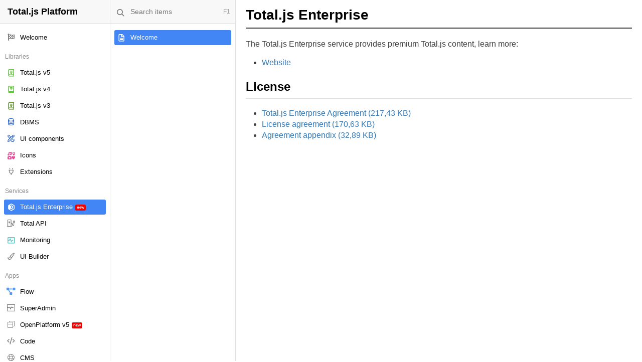

--- FILE ---
content_type: text/html; charset=utf-8
request_url: https://docs.totaljs.com/enterprise/IeYBRH1dd60f/
body_size: 2308
content:
<!DOCTYPE html><html><head><meta charset="utf-8" /><meta http-equiv="X-UA-Compatible" content="IE=10" /><meta name="format-detection" content="telephone=no" /><meta name="viewport" content="width=device-width, initial-scale=1, user-scalable=no, viewport-fit=cover" /><meta name="robots" content="all,follow" /><link rel="stylesheet" href="https://cdn.componentator.com/spa.min@19pro.css" /><link rel="stylesheet" href="https://cdnjs.cloudflare.com/ajax/libs/highlight.js/10.1.1/styles/github.min.css" /><script src="https://cdnjs.cloudflare.com/ajax/libs/highlight.js/10.1.1/highlight.min.js"></script><script src="https://cdn.componentator.com/spa.min@19.js"></script><script src="/ui-ui-1875lnf.min.js"></script><title>Total.js Platform</title><link rel="stylesheet" href="/dcwypgekic-min.css" /><script src="/zolwlkuxqd-min.js"></script><link rel="icon" href="/favicon.ico" type="image/x-icon" /><style>:root{--color:#4285F4}</style></head><body><ui-component name="exec"></ui-component><ui-component name="errorhandler"></ui-component><ui-component name="locale"></ui-component><ui-component name="loading" config="style:2" class="hidden"></ui-component><ui-component name="LAZY message" config="style:2"></ui-component><ui-component name="LAZY notify" config="position:bottom right"></ui-component><ui-component name="LAZY approve"></ui-component><ui-component name="LAZY colorpicker"></ui-component><ui-component name="LAZY icons"></ui-component><ui-component name="LAZY menu" config="style:2"></ui-component><ui-component name="LAZY spotlight"></ui-component><ui-component name="LAZY directory"></ui-component><ui-component name="LAZY clipboard"></ui-component><ui-component name="LAZY filebrowser"></ui-component><ui-component name="shortcuts"></ui-component><ui-component name="markdown" config="highlight:true;charts:false"></ui-component><ui-component name="backtotop"></ui-component><ui-component name="ready" config="delay:300" class="invisible"><ui-bind path="common.plugins" config="template" class="block"><script type="text/html">{{ foreach m in value }} {{ if !m.special }}<ui-component name="page" path="common.page" config="if:plugin{{ m.id }};url:/_{{ m.id }}/index.html;reload:?/reload;hidden:?/hide;id:_{{ m.id }}" class="hidden invisible"></ui-component>{{ if m.routes }} {{ foreach route in m.routes }}<ui-component name="page" path="common.page" config="if:plugin{{ m.id }}{{ route.html }};url:/_{{ m.id }}/{{ route.html }}.html;reload:?/reload;hidden:?/hide;id:_{{ m.id }}" class="hidden invisible"></ui-component>{{ end }} {{ fi }} {{ fi }} {{ end }}</script></ui-bind></ui-component><ui-component name="importer" path="common.form" config="url:/forms/settings.html;if:settingsform"></ui-component> <script type="application/json" id="userdata">undefined</script><script type="application/json" id="pluginsdata">[{"id":"libraries","position":1,"name":"Libraries","icon":"ti ti-book","import":""},{"id":"admin","position":100,"name":"Admin","icon":"ti ti-key","import":"/_admin/extensions.html","hidden":true}]</script><script type="application/json" id="groupsdata">["Libraries","Services","Apps","Tools","Integrations"]</script> <script>var common={admin:true,credentials:PARSE('#logindata')};var user=PARSE('#userdata');common.name='Total.js Platform';common.openplatform=NAV.query.openplatform;common.plugins=PARSE('#pluginsdata');common.page='pluginlibraries';DEF.dateformat='yyyy-MM-dd HH:mm';DEF.api='/api/';DEF.fallback='/cdn/j-{0}.html';DEF.versionhtml='1';ENV('api',DEF.api);W.APP&&NAV.custom(false);ON('request',function(opt){if(common.openplatform)opt.url=QUERIFY(opt.url,{openplatform:common.openplatform})});PLUGIN('common',function(exports){var model=exports.model;(function(){model.plugins.quicksort('position');model.plugins.forEach(function(plugin){if(plugin.id==='libraries')return;plugin.url=model.root+plugin.id+'/';if(!plugin.hidden){ROUTE(plugin.url,()=>exports.set('page','plugin'+plugin.id),'init');plugin.routes&&plugin.routes.forEach(item=>ROUTE(''+item.url,()=>exports.set('page','plugin'+plugin.id+item.html),'init'))}plugin.import&&$(document.body).append('<ui-import config="url:{0};id:_{1}"></ui-import>'.format(plugin.import,plugin.id))})})();exports.copytoclipboard=function(el){let mc=el.closest('.markdown-code');var lines=mc.find('code').text().split('\n');for(var i=0;i<lines.length;i++)lines[i]=lines[i].replace(/^\s+/g,text=>text.replace(/\s{4}/g,'\t'));SETTER('clipboard/copy',lines.join('\n'));SETTER('notify/success','Copied')}});ROUTE('/',function(){var plugin=PLUGINS.pluginlibraries,model=plugin.model;if(model.groupped&&model.groupped.length){var library=model.groupped[0],plus=location.hash;if(library.items&&library.items.length)REDIRECT('/'+library.items[0].linker+'/'+plus)}else plugin.set('layout','libraries')},'libraries');ROUTE('/{libraryid}/',function(libraryid){var plugin=PLUGINS.pluginlibraries;if(isMOBILE){SETTER('loading/show');SETTER('loading/hide',1000)}plugin.loadlibrary(libraryid,plugin.loadfirst);plugin.set('layout','pages',100)},'libraries');ROUTE('/{libraryid}/{pageid}/',function(libraryid,pageid){var plugin=PLUGINS.pluginlibraries;plugin.loadlibrary(libraryid,function(){plugin.loadpage(pageid);var id=location.hash.substring(1);if(id){setTimeout(function(){var el=$('.ui-items-topic[data-id="{0}"]'.format(id));if(el.length){el.find('label').trigger('click');el.closest('.ui-scrollbar-area').scrollTop(el.offset().top-50)}else{el=$('#'+id);if(el.length)el.closest('.ui-scrollbar-area').scrollTop(el.offset().top-50)}},1000)}else VIEWBOX.scrollbar.scrollTop(0)})},'libraries');ON('@flag showloading',function(){SETTER('loading/show')});ON('@flag hideloading',function(){SETTER('loading/hide',1000)});WATCH('user',function(path,value){$('body').tclass('admin',value&&value.sa?true:false);if(value&&common.libraryid&&!value.sa)UPD('common.libraryid');RECONFIGURE('movable','disabled:'+(value&&value.sa?'0':'1'))},true);$(document).on('click','h1,h2,h3,h4,h5',function(){var id=$(this).attr('id');if(id)location.hash=id});MIDDLEWARE('libraries',function(next){var fn=function(){if(common.libraries)next();else setTimeout(fn,100)};fn()});function htmldecode(text){switch(text){case'&gt;':return'>';case'&lt;':return'<';case'&amp;':return'&';case'&quot;':return'"';case'&#39;':return'\''}return text}NAV.clientside('.jR');</script></body></html>

--- FILE ---
content_type: text/html; charset=utf-8
request_url: https://docs.totaljs.com/_admin/extensions.html?version=1
body_size: 264
content:
<ui-component name="importer" path="common.form" config="if:formcredentials;url:/~ID~/form.html"></ui-component><script>ON('menu',function(opt){opt.items.push('-');opt.items.push(Thelpers.encode(user.name));if(!user.openplatform){opt.items.push({id:'account',name:'Change credentials',icon:'ti ti-key',callback:function(){TAPI('admin_read ERROR',function(response){SET('formcredentials @reset',response);SET('*form','formcredentials')})}})}if(!user.iframe){opt.items.push({id:'logout',name:'Logout',icon:'ti ti-power-off red',callback:function(){TAPI('logout @showloading',()=>location.href='/')}})}});</script>

--- FILE ---
content_type: text/html; charset=utf-8
request_url: https://docs.totaljs.com/_libraries/index.html?version=1
body_size: 3616
content:
<ui-plugin><ui-bind path="?.layout" config=".visible:value==='libraries'" class="plibraries block"><a href="/" class="logo"><ui-bind path="common.name" config="text"></ui-bind></a><ui-component name="viewbox" config="parent:window;scrollbar:1;visibleY:0;margin:47;scrollbarshadow:0" class="invisible"><ui-component name="selected" path="?.libraryid" config="selector:.jR;datasource:?.groupped;delay:50"><ui-component name="movable" config="selector:.jR;exec:?/movelibrary"><nav class="nav nmt"><ui-bind path="user" config="show" class="hidden block"><div class="item options exec" data-exec="?/options"><i class="ti ti-cog"></i><div class="b">Options</div></div><hr /></ui-bind><ui-bind path="?.groupped" config="template" class="block"><script type="text/html">{{ foreach n in value }} {{ if n.name }}<div class="group">{{ n.name }}</div>{{ fi }}<div class="m">{{ foreach m in n.items }}<a href="/{{ m.linker }}/" class="jR" data-if="{{ m.id }}"{{ if m.draggable }} draggable="true"{{ fi }}><b class="exec" data-exec="?/editlibrary" data-prevent="true"><i class="ti ti-pencil"></i></b><i class="{{ if m.icon }}{{ m.icon }}{{ else }}ti ti-book{{ fi }}"{{ if m.color }} style="color:{{ m.color }}"{{ fi }}></i><span>{{ m.name }}{{ if m.newbie }}<b>new</b>{{ fi }}</span></a>{{ end }}</div>{{ end }}</script></ui-bind></nav></ui-component></ui-component></ui-component></ui-bind><ui-bind path="?.layout" config=".visible:value==='pages'" class="ppages block"><div class="search exec" data-exec="?/search"><i class="ti ti-search"></i><div><span>F1</span>Search items</div></div><ui-component name="viewbox" path="?.pages.groupped" config="parent:window;scrollbar:1;visibleY:0;margin:45;scrollbarshadow:0" class="invisible"><ui-bind path="?.libraryid" config="exec:?/permissions" class="block"><ui-component name="selected" path="?.pageid" config="selector:.jR;datasource:?.pages.groupped;delay:50"><ui-component name="movable" config="selector:.jR;exec:?/movepage"><nav class="nav nav2 nmt"><ui-bind path="?.pages.groupped" config="template" class="block"><script type="text/html">{{ foreach n in value }} {{ if n.name }}<div class="group">{{ n.name }}</div>{{ fi }}<div class="m">{{ foreach m in n.items }}<a href="{{ m.linker }}" class="jR" data-if="{{ m.id }}"{{ if m.draggable }} draggable="true"{{ fi }}>{{ if m.canedit }}<b class="exec" data-exec="?/editpage" data-prevent="true"><i class="ti ti-pencil"></i></b>{{ fi }}<i class="{{ if m.icon }}{{ m.icon }}{{ else }}ti ti-file{{ fi }}"{{ if m.color }} style="color:{{ m.color }}"{{ fi }}></i><span>{{ m.name }}{{ if m.newbie }}<b>new</b>{{ fi }}</span></a>{{ end }}</div>{{ end }}</script></ui-bind></nav></ui-component></ui-component></ui-bind></ui-component></ui-bind><ui-bind path="?.layout" config=".visible:value===''" class="pmain block"><ui-component name="viewbox" path="?.page" config="parent:window;margin:0;scrollbar:1;scrolltop:1;scrollbarshadow:0;$assign:VIEWBOX" class="invisible"><ui-bind path="?.libraryid" config="exec:?/permissions;show" class="hidden block"><ui-bind path="?.page" config="show" class="hidden block"><header><h1><ui-bind path="?.page" config="template;visible"><script type="text/html">{{ if value.title }}{{ value.title }}{{ else }}{{ value.name }}{{ fi }}</script></ui-bind></h1></header><ui-component name="items" path="?.items" config="edit:?/edititem"></ui-component><br /></ui-bind></ui-bind></ui-component></ui-bind><section class="pbuttons"><ui-component name="selected" path="?.layout" config="selector:button"><nav class="mobilenavigation"><button class="exec" data-exec="?/layout" data-if="libraries"><span>Libraries</span></button><button class="exec" data-exec="?/layout" data-if="pages"><span>Pages</span></button><button class="exec" data-exec="?/layout" data-if=""><span>Content</span></button></nav></ui-component></section></ui-plugin><ui-component name="importer" path="common.form" config="url:/~ID~/forms/item.html;if:itemform"></ui-component><ui-component name="importer" path="common.form" config="url:/~ID~/forms/page.html;if:pageform"></ui-component><ui-component name="importer" path="common.form" config="url:/~ID~/forms/library.html;if:libraryform"></ui-component><script>PLUGIN(function(exports){exports.reload=function(){exports.set('maingroups',PARSE('#groupsdata'));exports.set('library','');exports.refresh_libraries()};exports.refresh_libraries=function(callback){exports.tapi('libraries ERROR',function(response){var model=exports.model,arr=[],private=[];for(var g of model.maingroups){var item={id:g,name:g};item.items=response.findAll('group',g);item.items.quicksort('sortindex');arr.push(item)}var uncategorized=[];for(var item of response){if(!item.group||!model.maingroups.includes(item.group))uncategorized.push(item);if(W.user){item.draggable=W.user.sa;item.canedit=W.user.sa||W.user.permissions.includes(item.id)||W.user.permissions.includes('admin')}if(item.private)private.push(item)}uncategorized.quicksort('sortindex');uncategorized.length&&arr.unshift({name:'',items:uncategorized});exports.set('libraries',response);SET('common.libraries',response);exports.set('groupped',arr);exports.set('private',private);exports.upd('libraryid');if(callback&&typeof(callback)==='function')callback()})};exports.addlibrary=function(){SET('libraryform @default',{});SET('common.form','libraryform')};exports.addpage=function(){var model=exports.model,obj={};obj.libraryid=model.library.id;SET('pageform @default',obj);SET('common.form','pageform')};exports.additem=function(){var model=exports.model,obj={};obj.pageid=[model.pageid];obj.libraryid=model.library.id;obj.type=model.lasttype||'text';obj.body={type:'markdown',body:'',linenumbers:false};SET('itemform @default',obj);SET('common.form','itemform')};exports.loadlibrary=function(id,callback,force){var model=exports.model;if(!force&&model.library&&model.library.linker===id){callback&&callback();return}if(!force){model.library=model.libraries.findItem('linker',id);if(!model.library){callback&&callback();return}}model.url='/{0}/'.format(id);exports.tapi('pages/{id} ERROR'.args(model.library),function(response){if(W.user){for(var item of response){item.draggable=W.user.sa;item.canedit=W.user.sa||model.library.canedit}}if(!model.library.groups)model.library.groups=EMPTYARRAY;exports.set('libraryid',model.library.id);exports.set('groups',model.library.groups);exports.set('pages.items',response);var pages=response.slice(0);pages.quicksort('name');exports.set('pages.sorted',pages);exports.nul('items');exports.nul('page');callback&&setTimeout(callback,1);exports.refreshpages();maketitle(model.page,model.library,model.title)})};function maketitle(page,library,title){var name=[];if(page)name.push(page.title||page.name);if(library)name.push(library.name);document.title=(name.length?name.join(' / '):title)}exports.refreshpages=function(){var model=exports.model,response=model.pages.items,arr=[];if(model.library){for(var g of model.library.groups){var item={name:g};item.items=response.findAll('group',g);item.items.quicksort('sortindex');arr.push(item)}var uncategorized=[];for(var i=0;i<response.length;i++){var item=response[i];if(!item.group||!model.library.groups.includes(item.group))uncategorized.push(item);item.linker='/'+model.library.linker+'/'+item.id+'/';item.draggable=W.user&&W.user.sa}arr.unshift({name:'',items:uncategorized});uncategorized.quicksort('sortindex');var pages=response.slice(0);pages.quicksort('name');exports.set('pages.groupped',arr);exports.set('pages.sorted',pages)}else exports.refresh_libraries()};exports.movepage=function(list){if(!W.user||!W.user.sa)return;var id=[];for(var i=0;i<list.length;i++)id.push(list[i].getAttribute('data-if'));exports.tapi('pages_reindex/?id={0} ERROR'.format(id.join(',')))};exports.movelibrary=function(list){if(!W.user||!W.user.sa)return;var id=[];for(var i=0;i<list.length;i++)id.push(list[i].getAttribute('data-if'));exports.tapi('libraries_reindex/?id={0} ERROR'.format(id.join(',')))};exports.loadpage=function(id,callback,force){var model=exports.model;if(!model.pages){REDIRECT('/..');return}if(!force&&model.page&&model.page.id===id){maketitle(model.page,model.library,model.title);callback&&callback();return}if(!model.pages.items)return;var page=model.pages.items.findItem('id',id);if(!page)page=null;exports.set('page',page);exports.set('pageid',id);exports.set('layout','');maketitle(model.page,model.library,model.title);exports.tapi('items/?library={0}&page={1} ERROR'.format(model.library.id,id),function(response){exports.set('items',response);callback&&callback()})};exports.editpage=function(el){var model=exports.model,id=el.closest('a').attrd('if');var opt={};opt.element=el;opt.items=[];opt.align='right';opt.offsetY=-7;opt.items.push({id:'add',name:'Add item',icon:'ti ti-plus-circle green',classname:'b'});opt.items.push('-');opt.items.push({id:'edit',name:'Edit',icon:'ti ti-pencil'});opt.items.push({id:'clone',name:'Clone',icon:'ti ti-clone'});opt.items.push({id:'remove',name:'Remove',icon:'ti ti-remove red'});opt.callback=function(item){if(item.id==='add'){exports.additem();return}if(item.id==='edit'){exports.tapi('pages_read/{0} ERROR'.format(id),function(response){SET('pageform @reset',response);SET('common.form','pageform')})}else if(item.id==='clone'){SETTER('loading/show');exports.tapi('pages_clone/{0} ERROR'.format(id),function(){SETTER('loading/hide',1000);exports.refresh_libraries()})}else if(item.id==='remove'){SETTER('approve/show','Are you sure you want to remove selected page?','"ti ti-trash" Remove',function(){exports.tapi('pages_remove/{0} ERROR'.format(id),function(){model.pages.items=model.pages.items.remove('id',id);exports.refreshpages()})})}};SETTER('menu/show',opt)};exports.editlibrary=function(el){var model=exports.model,id=el.closest('.jR').attrd('if');var opt={};opt.element=el;opt.items=[];opt.align='right';opt.offsetY=-7;opt.items.push({id:'add',name:'Add page',icon:'ti ti-plus-circle green',classname:'b'});if(user.sa){opt.items.push('-');opt.items.push({id:'edit',name:'Edit',icon:'ti ti-pencil'});opt.items.push({id:'clone',name:'Clone',icon:'ti ti-clone'});opt.items.push({id:'remove',name:'Remove',icon:'ti ti-remove red'})}opt.callback=function(item){if(item.id==='add'){exports.addpage();return}if(item.id==='clone'){exports.tapi('libraries_clone/{0} ERROR'.format(id),function(response){exports.refresh_libraries(function(){exports.tapi('libraries_read/{0} ERROR'.format(response.value),function(response){SET('libraryform @reset',response);SET('common.form','libraryform')})})})}else if(item.id==='edit'){exports.tapi('libraries_read/{0} ERROR'.format(id),function(response){SET('libraryform @reset',response);SET('common.form','libraryform')})}else if(item.id==='remove'){SETTER('approve/show','Are you sure you want to remove selected library?','"ti ti-trash" Remove',function(){exports.tapi('libraries_remove/{0} ERROR'.format(id),function(){if(model.libraryid===id)NULL('pluginlibraries.libraryid');exports.refresh_libraries()})})}};SETTER('menu/show',opt)};exports.edititem=function(el,id,e){var model=exports.model,opt={};if(e){opt.x=e.pageX;opt.y=e.pageY}else opt.element=el;opt.items=[];opt.align='right';opt.offsetY=-7;opt.items.push({id:'edit',name:'Edit',icon:'ti ti-pencil'});opt.items.push({id:'clone',name:'Clone',icon:'ti ti-clone'});opt.items.push({id:'remove',name:'Remove',icon:'ti ti-remove red'});opt.callback=function(item){if(item.id==='edit'||item.id==='clone'){exports.tapi('items_read/{0} ERROR'.format(id),function(response){if(item.id==='clone')response.id='';response.body={type:'markdown',body:response.body,linenumbers:false};SET('itemform @reset',response);SET('common.form','itemform')})}else if(item.id==='remove'){SETTER('approve/show','Are you sure you want to remove selected item?','"ti ti-remove" Remove',function(){exports.tapi('items_remove/{0} ERROR'.format(id),function(){model.items=model.items.remove('id',id);UPD('pluginlibraries.items')})})}};SETTER('menu/show',opt)};exports.options=function(el){var model=exports.model,opt={};opt.element=el;opt.items=[];if(user.sa)opt.items.push({id:'addlibrary',name:'Add library',icon:'ti ti-book',classname:'b'});if(model.libraryid&&(user.sa||user.permissions.indexOf(model.libraryid)!==-1)){opt.items.push({id:'addpage',name:'Add page',icon:'ti ti-file'});if(model.page)opt.items.push({id:'additem',name:'Add item',icon:'ti ti-code-branch'})}if(W.user&&W.user.sa)opt.items.push({id:'settings',name:'Settings',classname:'b',icon:'ti ti-cog'});if(user.sa){opt.items.push('-');opt.items.push({id:'backup',name:'Backup',icon:'ti ti-cloud-download'});opt.items.push({id:'restore',name:'Restore',icon:'ti ti-cloud-upload'});opt.items.push({id:'clean',name:'Clean unused files',icon:'ti ti-clean'})}EMIT('menu',opt);opt.offsetY=-10;opt.callback=function(item){if(item.callback)item.callback();else exports[item.id]()};SETTER('menu/show',opt)};exports.loadfirst=function(){var model=exports.model;if(model.library&&WIDTH()!=='xs'){var pageid;if(model.library.pageid){pageid=model.library.pageid;if(pageid instanceof Array)pageid=pageid[0]}if(!pageid)pageid=model.pages.items&&model.pages.items.length?model.pages.items[0].id:'';pageid&&exports.loadpage(pageid)}};exports.search=function(el){var model=exports.model;if(!model.libraryid)return;var opt={};opt.id=model.libraryid;opt.delay=400;opt.search=function(value,next){exports.tapi('items_search/?library={0}&q={1}'.format(model.libraryid,encodeURIComponent(value)),function(response){for(var i=0;i<response.length;i++){var item=response[i];if(item.pageid){var page=model.pages.items.findValue('id',item.pageid[0],'name');if(page)item.html='<span class="gray">'+page+'</span> / '+item.name}}next(response)})};opt.callback=function(item){if(item.kind==='page')REDIRECT('/{0}/{1}/'.format(model.library.linker,item.id));else REDIRECT('/{0}/{1}/#{2}'.format(model.library.linker,item.pageid[0],item.id))};SETTER('spotlight/show',opt)};exports.backup=function(){location.href='/backup/'};exports.clean=function(){SETTER('approve/show','Are you sure you want to clean all unused files?','"ti ti-archive" Clean',function(){AJAX('GET [api]clean/ ERROR',function(response){SETTER('message/success','Done, cleaned: <b>{0} files</b>.'.format(response.value))})})};exports.restore=function(){var opt={};opt.multiple=false;opt.callback=function(files,e){var fd=new FormData();for(var i=0;i<files.length;i++){var filename=files[i].name,index=filename.lastIndexOf('/');if(index===-1)index=filename.lastIndexOf('\\');if(index!==-1)filename=filename.substring(index+1);fd.append('file'+i,files[i],filename)}SETTER('approve/show','Are you sure you want to import data?','"ti ti-cloud-upload" Import',function(){SETTER('loading/show');UPLOAD('/restore/ ERROR',fd,function(){SETTER('loading/hide');location.reload()})})};SETTER('filebrowser/show',opt)};exports.layout=function(el){exports.set('layout',el.attrd('if'))};exports.permissions=function(id,path,el){var user=W.user;el.tclass('admin',!!(id&&user&&user.permissions&&(user.permissions.includes(id)||user.permissions.includes('admin'))))};exports.settings=function(){user.sa&&exports.tapi('settings ERROR',function(response){SET('settingsform @reset',response);SET('common.form','settingsform')})}});SETTER(true,'shortcuts/register','F1',function(){EXEC('pluginlibraries/search')});</script>

--- FILE ---
content_type: text/css; charset=utf-8
request_url: https://docs.totaljs.com/dcwypgekic-min.css
body_size: 6930
content:
.ui-nav{padding:12px 5px}.ui-nav ul{list-style-type:none;margin:0;padding:0 0 12px;font-size:13px}.ui-nav ul li{padding:0;margin:0 5px;display:block;color:#000;cursor:pointer;margin-bottom:1px;border-radius:var(--radius)}.ui-nav ul li a{display:block;color:#000;padding:2px 5px}.ui-nav ul li:hover{background-color:#E8E8E8}.ui-nav ul li:hover a{text-decoration:none}.ui-nav ul a>i{width:18px;color:var(--color);text-align:center;margin-right:7px}.ui-nav ul a>span{float:right;color:gray;font-size:11px;margin:2px 0 0;display:none}.ui-nav .deprecated{text-decoration:line-through}.admin .ui-nav ul a>span{display:block}.ui-nav ul .selected{background-color:var(--color) !important;color:#FFF}.ui-nav ul .selected *{color:#FFF !important}.ui-nav .group{font-size:13px;color:#000;padding:0 0 5px;margin:0 10px;font-weight:bold}.ui-nav ul li a b{background-color:#F00000;color:#FFF;margin:0 0 0 5px;font-size:8px;padding:1px 3px;border-radius:var(--radius);font-family:Arial;position:relative;display:inline-block;line-height:10px;vertical-align:middle;text-decoration:none}.ui-nav ul li a em{float:right;font-size:10px;margin:2px 0 0;color:gray;font-style:normal}.admin .ui-nav ul li a em{margin-right:5px}.ui-items-topiclist{max-width:300px;margin:0 0 20px 20px;padding:0;border-radius:var(--radius);border:1px solid #E0E0E0;font-size:15px}.ui-items-topiclist a{color:var(--color)}.ui-items-topiclist i{margin-right:10px;color:var(--color)}.ui-items-topiclist div{padding:10px 15px;background-color:#F8F8F8;border-bottom:1px solid #E0E0E0;font-weight:bold;border-radius:var(--radius) var(--radius) 0 0}.ui-items-name{font-size:11px;color:#999;margin-bottom:2px;padding:0}.ui-items-topics{padding:10px 20px}.ui-items-topic.selected{margin-bottom:10px}.ui-items-topic:hover{border-bottom-color:#000}.ui-items-topic:hover label{color:#000}.ui-items-topics h2{margin:5px 0 10px;padding:0;font-size:22px}.ui-items-content{padding:20px 0 10px;border-top:2px solid #F0F0F0;margin:5px 0 0;max-width:800px}.ui-items-content-name{font-size:11px;color:#A0A0A0;margin-bottom:8px}.ui-items-text{margin:0 20px}.ui-items-text:last-child{padding-bottom:0;padding-top:10px}.ui-items-text:last-child .ui-items-content{padding-bottom:0}.ui-items-edit{float:right;font-size:11px;color:gray;margin:3px 0 0 5px;cursor:pointer;display:none}.ui-items-edit:hover{text-decoration:underline}.admin .ui-items-edit{display:block}.ui-items-topic label .version{margin-right:10px}.ui-items-topic label .method{min-width:65px;position:relative;display:inline-block;font-weight:bold;color:#FFF;margin-right:10px;border-radius:var(--radius);text-align:center;padding:0 3px;font-size:13px}.ui-items-topic label .url{}.ui-items-topic label .query{color:#999}.GET{background-color:#EC8632}.HEAD{background-color:#99982F}.POST{background-color:#4285F4}.PUT{background-color:#214D94}.PATCH{background-color:#479798}.DELETE{background-color:#8A1A11}.API{background-color:#8A2094}.markdown .method{border-radius:var(--radius);text-align:center;padding:0 3px;color:#FFF;font-weight:bold}.ui-items-meta{border-top:1px dotted #E0E0E0;padding:8px 0 5px;margin-top:10px}.ui-items-deprecated label{text-decoration:line-through}.ui-items-deprecated-badge{background-color:#F00000;color:#FFF;margin:0 0 10px;font-size:10px;padding:1px 4px;border-radius:var(--radius);font-family:Arial;position:relative;display:inline-block;line-height:16px;vertical-align:middle;text-decoration:none;text-transform:uppercase;font-weight:bold}.ui-items-deprecated-badge i{font-size:10px}.ui-items-changelog{padding:8px 10px;border-radius:var(--radius);background-color:#F9F5DD;border:1px solid #EDE7C2;margin-bottom:10px;font-size:12px;color:#8D8562}.ui-items-changelog code{background-color:#f3e0ac;padding:1px 3px 2px;border-radius:var(--radius);font-family:Menlo,Menlo2,Consolas,monospace}.ui-items-text:first-child{padding-top:0}.ui-items-text:first-child .ui-items-content{border-top:0;padding-top:0;margin-top:0}.ui-items-topic>em{float:right;font-size:10px;color:gray;margin:2px 10px 0 0}.ui-items-topic dt{width:100px}.ui-items-topic dd{margin-left:100px}.ui-items-topic{border-bottom:1px solid #E0E0E0;padding:3px 0}.ui-items-topic label>em{float:right}.ui-items-topic label{font-family:Menlo,Menlo2,Consolas,monospace;color:var(--color);display:block;cursor:pointer}.ui-items-topic label .version{float:right;color:gray;font-size:11px;margin:3px 0 0;text-decoration:none}.ui-items-topic label i{width:14px;text-align:center;margin-right:5px}.ui-items-topic label b{background-color:#F00000;color:#FFF;margin:0 0 0 5px;font-size:8px;padding:1px 3px;border-radius:var(--radius);font-family:Arial;position:relative;display:inline-block;line-height:10px;vertical-align:middle;text-decoration:none}.ui-items-topic.selected label{font-weight:bold}.ui-dark .ui-items-topiclist{border-color:#404040}.ui-dark .ui-items-topiclist a{color:var(--color)}.ui-dark .ui-items-topiclist i{color:var(--color)}.ui-dark .ui-items-topiclist div{background-color:#353535;border-bottom-color:#404040}.ui-dark .ui-items-name{color:#999}.ui-dark .ui-items-topic:hover{opacity:0.8}.ui-dark .ui-items-content{border-top-color:#353535}.ui-dark .ui-items-edit{color:gray}.ui-dark .ui-items-meta{border-top-color:#404040}.ui-dark .ui-items-deprecated-badge{background-color:#F00000;color:#FFF}.ui-dark .ui-items-changelog{background-color:#F9F5DD;border-color:#EDE7C2;color:#8D8562}.ui-dark .ui-items-changelog code{background-color:#f3e0ac}.ui-dark .ui-items-topic>em{color:gray}.ui-dark .ui-items-topic{border-bottom-color:#404040}.ui-dark .ui-items-topic label{color:var(--color)}.ui-dark .ui-items-topic label .version{color:gray}.ui-dark .ui-items-topic label b{background-color:#F00000;color:#FFF}.ui-codemirror-label{margin-bottom:5px;font-size:12px;text-align:left}.ui-codemirror-label .fa{width:14px}.ui-codemirror-label-required:before{color:red;content:'***';margin-right:5px}.ui-codemirror-invalid .CodeMirror{border:1px solid red !important}.CodeMirror{border:1px solid #E0E0E0;border-radius:var(--radius);font-family:Menlo,Menlo2,Consolas,monospace !important}.ui-disabled .ui-codemirror{cursor:not-allowed}.CodeMirror-scrollbar-filler{background-color:#303030}.CodeMirror-simplescroll-horizontal div, .CodeMirror-simplescroll-vertical div{position:absolute;background:#A0A0A0}.CodeMirror-simplescroll-horizontal, .CodeMirror-simplescroll-vertical{position:absolute;z-index:6;background:#D0D0D0}.CodeMirror-simplescroll-horizontal{bottom:0;left:0;height:8px}.CodeMirror-simplescroll-horizontal div{bottom:0;height:100%}.CodeMirror-simplescroll-vertical{right:0;top:0;width:8px}.CodeMirror-simplescroll-vertical div{right:0;width:100%}.CodeMirror-overlayscroll .CodeMirror-scrollbar-filler, .CodeMirror-overlayscroll .CodeMirror-gutter-filler{display:none}.CodeMirror-overlayscroll-horizontal div, .CodeMirror-overlayscroll-vertical div{position:absolute;background:#A0A0A0}.CodeMirror-scrollbar-filler{background:#D0D0D0 !important}.CodeMirror-overlayscroll-horizontal, .CodeMirror-overlayscroll-vertical{position:absolute;z-index:6}.CodeMirror-overlayscroll-horizontal{bottom:0;left:0;height:6px}.CodeMirror-overlayscroll-horizontal div{bottom:0;height:100%}.CodeMirror-overlayscroll-vertical{right:0;top:0;width:6px}.CodeMirror-overlayscroll-vertical div{right:0;width:100%}.cm-trailingspace{background-image:url([data-uri]);background-position:bottom left;background-repeat:repeat-x}.cm-tab{background:url([data-uri]) no-repeat 100% 50%}.ui-dark .cm-variable-R{background-color:rgba(231,241,151,.16);color:#dcf339}.ui-dark .CodeMirror-matchingtag{background-color:rgba(220,220,220,0.15)}.ui-dark .cm-variable-R{background-color:rgba(231,241,151,.16);color:#dcf339}.ui-dark .cm-variable-S{background-color:rgba(255,59,231,.15);color:#f546fd}.ui-dark .cm-variable-J{background-color:rgba(73,111,51,.35);color:#90ff2f}.ui-dark .cm-variable-E{background-color:rgba(108,150,20,.15);color:#6C9614}.ui-dark .cm-variable-B{background-color:rgba(27,27,27,.35);color:#84d087}.ui-dark .CodeMirror-dialog button{background-color:#505050;color:#FFF}.ui-dark .CodeMirror-dialog{color:#A0A0A0;border-bottom-color:#404040;box-shadow:0 2px 3px rgba(0,0,0,0.05)}.ui-dark .CodeMirror-dialog input{color:#FFF}.ui-dark .CodeMirror{background-color:#303030;color:#A0A0A0;border-color:#404040}.ui-dark .CodeMirror-activeline-background{background-color:rgba(0,0,0,0.1)}.ui-dark .cm-s-default .cm-qualifier{color:gray}.ui-dark .cm-s-default .cm-meta{color:#ae81ff}.ui-dark div.CodeMirror-selected{background:#404040}.ui-dark .CodeMirror-line::selection, .ui-dark .CodeMirror-line>span::selection, .ui-dark .CodeMirror-line>span>span::selection{background:rgba(70, 70, 70, .99)}.ui-dark .CodeMirror-line::-moz-selection, .ui-dark .CodeMirror-line>span::-moz-selection, .ui-dark .CodeMirror-line>span>span::-moz-selection{background:rgba(70, 70, 70, .99)}.ui-dark .CodeMirror-gutters{background:#404040;border-right:0px}.ui-dark .CodeMirror-guttermarker{color:#FFF}.ui-dark .CodeMirror-guttermarker-subtle{color:#d0d0d0}.ui-dark .CodeMirror-linenumber{color:gray}.ui-dark .CodeMirror-cursor{border-left:1px solid #f8f8f0}.ui-dark .CodeMirror{border-color:#404040}.ui-dark .CodeMirror-simplescroll-horizontal div, .ui-dark .CodeMirror-simplescroll-vertical div{background:#151515}.ui-dark .CodeMirror-simplescroll-horizontal, .ui-dark .CodeMirror-simplescroll-vertical{background:#303030}.ui-dark .CodeMirror-overlayscroll-horizontal div, .ui-dark .CodeMirror-overlayscroll-vertical div{background:#151515}.ui-dark .CodeMirror-scrollbar-filler{background-color:#202020}.ui-table-border>table{border:1px solid #E0E0E0}.ui-table-border .ui-table-head>thead>tr>th, .ui-table-border .ui-table-tbody>tr>td{border-left:1px solid #E0E0E0;border-right:1px solid #E0E0E0;padding-left:8px;padding-right:8px}.ui-table-border .ui-table-head>thead>tr>th:first-child, .ui-table-border .ui-table-tbody>tr>td:first-child{border-left:0 !important}.ui-table-flat .ui-table-head>thead>tr>th, .ui-table-flat .ui-table-tbody>tr>td{padding-left:0;padding-right:0}.ui-table-table, .ui-table-head{width:100%;margin:0;padding:0;font-size:13px;table-layout:fixed}.ui-table-head{border-bottom:0}.ui-table-border .ui-table-headcontainer{border:1px solid #E0E0E0;border-bottom:0;border-right:0}.ui-table-border .ui-table-headcontainer.ui-table-scrollbar{border-right:1px solid #E0E0E0}.ui-table-scrollbar{padding-right:8px}.ui-table-border .ui-table-scrollbar .ui-table-head{border-right:1px solid #E0E0E0}.ui-table-head th{padding:8px 4px}.ui-table-head .sort{cursor:pointer;user-select:none}.ui-table-head .sort i{text-align:left;color:#4783EE}.ui-table-head .sort .fa-long-arrow-up, .ui-table-head .sort .fa-long-arrow-down{width:12px}.ui-table-head .sort .fa-sort{color:black}.ui-table-nohead, .ui-table-nohead tr, .ui-table-nohead th{height:0 !important;overflow:hidden !important;padding:0 !important;margin:0 !important;border-bottom:0}.ui-table-tbody>tr{border-bottom:1px solid #E0E0E0}.ui-table-tbody>tr>td{padding:5px 4px}.ui-table-tbody button{width:28px;background-color:transparent;border:0;border-left:1px solid #E0E0E0;border-radius:0;color:#777;font-size:12px}.ui-table-tbody button:hover{color:#000}.ui-table-tbody button:disabled, .ui-table-tbody button:disabled i{color:#B0B0B0 !important;cursor:not-allowed}.ui-table-tbody button:first-child{border-left:0}.ui-table-selectable .ui-table-tbody tr{cursor:pointer}.ui-table-selectable .ui-table-tbody tr:hover{background-color:rgba(100,100,100,.05)}.ui-table-selected{background-color:rgba(253,255,191,.41) !important}.ui-table-detailed .ui-table-selected{border-bottom-color:transparent}.ui-table-detail{background-color:transparent !important;cursor:inherit !important}.ui-table-detail td{padding:20px 4px !important}.ui-table-empty{font-size:12px;color:gray;padding:30px 0;text-align:center}.ui-table-empty i{margin-right:5px}.ui-table-border>.ui-table-container{border:1px solid #E0E0E0}.ui-table-footer{border:1px solid #E0E0E0;border-top:0;height:32px}.ui-table-pagination{float:left}.ui-table-pagination button{background-color:#FFF;border:0;border-left:1px solid #E0E0E0;height:31px;width:40px;color:black;font-size:12px;text-align:center;outline:0}.ui-table-pagination button:hover{background-color:#F0F0F0}.ui-table-pagination button:disabled{background-color:#F9F9F9;color:#A0A0A0}.ui-table-pagination button:first-child{border-left:0}.ui-table-pagination button[name="page-prev"]{border-right:1px solid #E0E0E0;width:41px}.ui-table-pagination button[name="page-last"]{border-right:1px solid #E0E0E0}.ui-table-pagination input{width:40px;text-align:center;border:0;outline:0;font-size:12px;padding:0;margin:0;background-color:transparent}.ui-table-pagination>div{position:relative;display:inline-block}.ui-table-pagination-items{float:right;font-size:12px;margin:7px 10px 0 0;font-weight:bold}.ui-table-pagination-pages{float:left;font-size:12px;margin:7px 0 0 10px}.ui-dark .ui-table-border>.ui-table-container{border-color:#404040}.ui-dark .ui-table-border>.ui-table-headcontainer{border-color:#404040}.ui-dark .ui-table-head{color:#FFF}.ui-dark .ui-table-head .sort .fa-sort{color:#FFF}.ui-dark .ui-table-footer{border-color:#404040}.ui-dark .ui-table-border .ui-table-headcontainer thead>tr>th, .ui-dark .ui-table-border .ui-table-tbody>tr>td{border-left:1px solid #404040;border-right:1px solid #404040}.ui-dark .ui-table-thead th{padding:8px 4px;border-bottom:2px solid #404040}.ui-dark .ui-table-tbody>tr{border-bottom:1px solid #404040}.ui-dark .ui-table-selectable .ui-table-tbody tr:hover{background-color:rgba(100,100,100,.2)}.ui-dark .ui-table-selected{background-color:rgba(100,100,100,.3) !important}.ui-dark .ui-table-empty{border-top-color:#404040;border-bottom-color:#404040}.ui-dark .ui-table-pagination button{background-color:#303030;color:#A0A0A0;border-color:#404040}.ui-dark .ui-table-pagination button:hover{background-color:#404040;color:white}.ui-dark .ui-table-pagination button:first-child{border-left-color:#404040}.ui-dark .ui-table-pagination button[name="remove"]{background-color:#282828;color:red}.ui-dark .ui-table-pagination button:disabled{background-color:#252525 !important;color:#505050 !important}.ui-dark .ui-table-tbody button{border-left-color:#404040;color:#999}.ui-dark .ui-table-tbody button:hover{color:#FFF}.ui-dark .ui-table-tbody button:disabled, .ui-dark .ui-table-tbody button:disabled i{color:#303030 !important}/*auto*/:root{--radius:3px}html,body{overflow:hidden;padding:0;margin:0;height:100%}body{background-color:#FFF;color:#000}footer{font-size:11px;color:#A0A0A0;margin:0;border-top:1px solid #F0F0F0;padding:0 0 0 10px;line-height:35px;height:35px;text-align:center}footer a{color:#777}footer b{color:#000}.relative{position:relative;display:inline-block}.ui-dark footer{color:#777;border-top-color:#404040}.ui-dark footer a{color:#D0D0D0}.ui-dark footer b{color:#FFF}.ui-dark a,.ui-dark .link{color:#90aad1}.onlyadmin{display:none}.admin .onlyadmin{display:block}.loginbutton{float:right;color:#C0C0C0;cursor:pointer;font-size:12px;margin:0 15px 0 0}.loginbutton:hover{color:#A0A0A0}.gray{color:gray}.mobilenavigation button{width:33.33%;height:35px;border:0;outline:0;border-left:1px solid #E0E0E0;background-color:#F0F0F0}.mobilenavigation button span{display:block;padding:3px 5px;border-radius:var(--radius)}.mobilenavigation button:first-child{border-left:0}.mobilenavigation button.selected span{background-color:var(--color);color:#FFF}.fs12{font-size:12px}.logo{height:47px;border-bottom:1px solid #E0E0E0;background-color:#F8F8F8;line-height:46px;padding:0 0 0 15px;font-weight:bold;font-size:18px;display:block;color:#000;text-decoration:none;text-overflow:ellipsis;white-space:nowrap;overflow:hidden}.logo:hover{background-color:#F0F0F0;text-decoration:none}.ui-dark .logo{border-bottom-color:#404040;background-color:#303030;color:#FFF}.search{height:47px;border-bottom:1px solid #E0E0E0;background-color:#F8F8F8;cursor:pointer;color:#777}.search>i{float:left;width:40px;text-align:center;padding:16px 0 0}.search span{float:right;font-size:12px;margin:2px 10px 0 0;color:#A0A0A0}.search:hover{background-color:#F0F0F0}.search>.fa-times{cursor:pointer}.search>div{margin-left:40px;padding:13px 0 0}.search input{border:0;background:transparent;width:100%;outline:0;color:black}.ui-dark .search{border-bottom-color:#404040;background-color:#303030;color:#D0D0D0}.ui-dark .search:hover{background-color:#353535}.ui-dark .search input{color:#FFF}.content{width:1280px;margin:0 auto;padding:0 20px}.body{background:white;border-radius:var(--radius);box-shadow:0 0 20px rgba(0,0,0,0.05);margin-left:320px}.panel{background:white;border-radius:var(--radius);box-shadow:0 0 20px rgba(0,0,0,0.05);position:fixed;width:300px}#readingtime{padding:10px 16px;font-size:12px;border-top:1px solid #F0F0F0}#readingtime span{font-weight:bold}#readingtime i{margin-right:5px}#headlines{padding:15px 10px}#headlines a{display:block;padding:0 10px;text-overflow:ellipsis;white-space:nowrap;overflow:hidden}#headlines a i{margin-right:4px}#headlines .H2{color:black;font-size:14px;font-weight:bold;line-height:20px;padding-top:3px}#headlines .H2:first-child{border-top:0;padding-top:0;margin-top:0}#headlines .H3{color:#404040;font-size:14px;padding-left:23px;background:url([data-uri]) repeat-y 11px 0;line-height:20px}#headlines .H4{color:#777;font-size:12px;padding-left:34px;background:url([data-uri]) repeat-y 11px 0,url([data-uri]) repeat-y 26px 0;line-height:18px}#headlines .H4 i{margin-right:3px}header>h1{margin:10px 20px 20px;padding:0 0 5px;border-bottom:2px solid #000}header>h1{border-bottom-color:#404040}.iconmenu{height:45px;border-bottom:1px solid #E0E0E0;margin-bottom:10px}.iconmenu>div{float:left;width:44px;height:44px;line-height:44px;text-align:center;border-right:1px solid #E0E0E0;cursor:pointer}.iconmenu>div:hover{background-color:#F0F0F0}.ui-dark .iconmenu{border-bottom-color:#404040}.ui-dark .iconmenu>div{border-right-color:#404040}.ui-dark .iconmenu>div:hover{background-color:#353535}.ml5{margin-left:5px}.nav{padding:10px 0}.nav .group{font-size:12px;color:#888;padding:0 0 5px;margin:0 10px}.nav2 .group{font-size:14px;color:#000;font-weight:bold;border-bottom:1px solid #E0E0E0;margin-bottom:10px}.ui-dark .nav2 .group{border-bottom-color:#404040}.nav .item.options{background-color:#F8F8F8}.ui-dark .nav .item.options{background-color:#272727}.nav .item{height:30px;cursor:pointer;margin:2px 8px 3px;border-radius:var(--radius);font-size:12px}.nav .item>span{float:right;width:24px;font-size:12px;padding:5px 5px 0 0;text-align:right;color:gray}.nav .item>span:hover{color:black}.nav .item:hover{background-color:#F0F0F0;color:black}.nav .item>i{float:left;width:18px;font-size:14px;padding:7px 0 0;margin:0 5px;color:gray;text-align:center}.nav .item>div{margin:0 40px 0 32px;line-height:30px;text-overflow:ellipsis;overflow:hidden;white-space:nowrap}.nav a>span b{background-color:#F00000;color:#FFF;margin:0 0 0 5px;font-size:8px;padding:1px 3px;border-radius:var(--radius);font-family:Arial;position:relative;display:inline-block;line-height:10px;vertical-align:middle;text-decoration:none}.nav .selected{color:white !important;background-color:var(--color) !important}.nav .selected i{color:white !important}.nav .selected span{color:white}.nav .selected i.green{color:#68B25B !important}.nav hr{margin:10px 0;border-color:#E0E0E0}.nav .light{color:gray}.nav a{height:30px;cursor:pointer;margin:3px 8px 3px;border-radius:var(--radius);font-size:13px;display:block;color:#000}.nav a:hover{background-color:#F0F0F0;color:black;text-decoration:none}.nav a>b{float:right;width:18px;font-size:11px;color:#999;margin:6px 0 0;display:none}.admin .nav a>b{display:block}.nav a>i{float:left;width:18px;font-size:14px;padding:7px 0 0;margin:0 5px;color:gray;text-align:center}.nav a>span{margin:0 5px 18px 32px;line-height:30px;text-overflow:ellipsis;overflow:hidden;white-space:nowrap;display:block}.ui-dark .nav .group{color:#D0D0D0}.ui-dark .nav2 .group{color:#FFF}.ui-dark .nav .item>span{color:gray}.ui-dark .nav .item>span:hover{color:black}.ui-dark .nav .item:hover{background-color:#404040;color:black}.ui-dark .nav .item>i{color:gray}.ui-dark .nav hr{border-color:#404040}.ui-dark .nav hr{border-color:#404040}.ui-dark .nav .item:hover{background-color:#303030;color:white}.ui-dark .nav a{color:#D0D0D0}.ui-dark .nav a:hover{background-color:#404040;color:#FFF}.ui-dark .nav a>b{color:gray}.ui-dark .nav a>i{color:gray}@media (max-width:768px){.nav .group{font-size:14px}.nav a{font-size:16px;height:35px}.nav a>span{line-height:32px}.nav a>i{width:30px;font-size:18px;padding-top:7px}}.button{background-color:var(--color);border:0;color:white;padding:0 15px;cursor:pointer;outline:0;border-radius:var(--radius);height:34px;text-transform:uppercase;font-family:Arial;font-size:14px}.button:hover{box-shadow:0 2px 5px rgba(0,0,0,0.1);opacity:0.9}.button:disabled{background-color:#E0E0E0;color:silver;cursor:not-allowed;box-shadow:none;opacity:1}.button:disabled i{color:silver !important}.button i{margin-right:5px}.button-small{height:32px;font-size:12px}.button-clear{background-color:#CA3F3F}.button-login{width:100%;height:34px;font-size:16px}.links span{display:block;color:var(--color);font-size:13px;cursor:pointer}.links span i{margin-right:5px}.links span:hover{text-decoration:underline}.ui-dark .button{background-color:#303030;border-color:#454545}.ui-dark .button:disabled{background-color:#252525;color:#404040}.buttons .button{border-radius:0;border-left-width:0}.buttons .button:first-child{border-top-left-radius:2px;border-bottom-left-radius:2px;border-left-width:1px}.buttons .button:last-child{border-top-right-radius:2px;border-bottom-right-radius:2px}hr{border-color:#E0E0E0}.bg-smoke{background-color:#F8F8F8}.ui-dark .bg-smoke{background-color:rgba(200,200,200,0.05)}.padding{padding:20px}.date{font-size:12px;float:right}.author{font-size:12px}.title{font-size:14px;color:gray;padding:10px 20px;background:#F0F0F0 linear-gradient(white,#F8F8F8);border-bottom:1px solid #E0E0E0;text-overflow:ellipsis;white-space:nowrap;overflow:hidden}.title .fa{margin-right:8px}.nmb{margin-bottom:0 !important}.caption{font-size:15px;color:black;margin-bottom:15px;font-weight:bold}.caption i{margin-right:7px}.markdown{padding:0;font-size:16px;line-height:22px;font-family:Arial;color:#404040;overflow-x:hidden}.markdown-small .markdown{font-size:14px;line-height:19px;overflow-y:hidden}.markdown-container>*:last-child{margin-bottom:0}.markdown-container{overflow-y:hidden}.markdown code{font-family:Menlo,Menlo2,Consolas,monospace}.markdown h1{cursor:default;margin:0 0 20px;font-size:34px;padding:0 0 13px;border-bottom:3px solid #E0E0E0;color:black;line-height:38px;font-family:Arial;font-weight:normal;line-height:32px;font-weight:normal}.markdown h2{cursor:default;margin:0 0 18px;font-weight:bold;font-size:24px;padding:8px 0;border-bottom:2px solid #E0E0E0;color:black;line-height:28px;font-family:Arial}.markdown h3{cursor:default;margin:0 0 10px;font-size:20px;padding:5px 0;color:#404040;font-weight:bold;line-height:22px;font-family:Arial}.markdown-small .markdown h1{margin:0 0 20px;font-size:28px;padding:0 0 13px;line-height:30px;line-height:30px}.markdown h4,.markdown h5{cursor:default;margin:0 0 10px;font-size:17px;color:#404040;font-weight:bold;line-height:22px;font-family:Arial;padding:4px 8px;border-radius:var(--radius);border:3px solid #E0E0E0}.markdown p{margin:0 0 15px;padding-left:0;padding-right:0}.markdown-small p{margin-bottom:10px}.markdown p code,.markdown li code,.markdown section code,.markdown blockquote code,.markdown h1 code,.markdown h2 code,.markdown h3 code,.markdown h4 code,.markdown td code{background-color:#E0E0E0;padding:1px 3px 2px;border-radius:var(--radius);font-size:14px}.markdown p code,.markdown section code,.markdown li code,.markdown blockquote code,.markdown td code{border:1px solid #E0E0E0;background-color:#F5F5F5}.markdown .code{margin-bottom:15px}.markdown i{padding:0 2px}.markdown i:first-child{padding-left:0}.markdown pre{padding:0;border-radius:var(--radius);margin:0;width:100%}.markdown pre code{padding:10px;font-size:14px;line-height:17px;overflow-scrolling:touch;border-radius:var(--radius);overflow-x:auto;overflow-y:hidden}.markdown-small p code,.markdown-small li code,.markdown-small section code,.markdown-small blockquote code,.markdown-small h1 code,.markdown-small h2 code,.markdown-small h3 code,.markdown-small h4 code,.markdown-small td code,.markdown-small pre code{font-size:12px}.markdown table{margin:0 0 15px;width:auto !important}.markdown ul{margin:0 0 15px;padding:0 0 0 2em}.markdown ul ul{margin-bottom:0}.markdown img{max-width:100%}.markdown th{background-color:#F8F8F8}.markdown blockquote{padding:15px 20px;background-color:#F0F0F0;margin:10px 0 20px;border-radius:var(--radius)}.markdown section{padding:15px 20px;background-color:#FFFED1;margin:10px 0 20px;border-radius:var(--radius)}.markdown hr{border-color:#E0E0E0;border-width:1px}.markdown-line2{border-width:4px;margin:15px 0 30px !important}.markdown h1 code{font-size:28px;font-weight:normal;background-color:#DAE8F8}.markdown h2 code{font-size:23px;font-weight:normal;background-color:#DAE8F8}.markdown h3 code{font-size:18px;font-weight:normal;background-color:#DAE8F8}.markdown h4 code{font-size:17px;font-weight:normal;background-color:#DAE8F8}.markdown-tasks{list-style-type:none;padding-left:12px !important}.markdown-tasks li>i:first-child{margin-right:5px}.markdown-code{margin-bottom:15px}.markdown-code .link{color:#999}.markdown-block{margin:0}.markdown-block>div{margin-bottom:15px}.markdown-block:last-child{margin-bottom:15px}.markdown-showblock{cursor:pointer}.markdown-showblock code{font-size:15px;background-color:#DAE8F8;text-decoration:none !important;border-color:#D5DFEB;padding:1px 2px;border-radius:var(--radius)}.markdown a code{background-color:#DAE8F8;text-decoration:none !important;border-color:#D5DFEB}.markdown-footnote{background-color:rgba(0,0,0,0.1);padding:0 2px;border-radius:var(--radius);cursor:help}.markdown-footnotebody{font-size:11px;border-top:1px solid #E0E0E0;font-family:Arial;color:#505050}.markdown-showsecret{cursor:pointer;display:block;padding:15px;user-select:none;font-size:16px}.markdown-showsecret b{margin-left:8px}.markdown-showsecret .pull-right{margin:5px 0 0}.markdown-showblock{cursor:pointer;display:block;padding:3px 0;user-select:none;border-bottom:1px solid #E0E0E0}.markdown-showblock i{width:16px;font-size:12px;padding:5px 0 0;float:left;margin-right:3px}.markdown-showblock-visible{border-bottom:0}.markdown-block>div{padding:20px 20px 10px;border:1px solid #E0E0E0;margin:10px 0;border-radius:var(--radius)}.markdown-secret{padding:0;border-radius:var(--radius);border:1px solid #E0E0E0}.markdown-secret>div{padding:15px 15px 1px;border-radius:0 0 var(--radius) var(--radius);background-color:#F8F8F8}.markdown-video{position:relative;padding-bottom:56.25%;padding-top:25px;height:0;margin-bottom:15px}.markdown-video iframe{position:absolute;top:0;left:0;width:100%;height:100%}.markdown-keyword{font-size:13px;font-family:Menlo,Consolas,monospace;color:#777}.ui-dark .markdown{color:#E0E0E0}.ui-dark .markdown h1{border-bottom-color:#404040;color:#FFF}.ui-dark .markdown h2{border-bottom-color:#404040;color:#FFF}.ui-dark .markdown h3{color:#D0D0D0}.ui-dark .markdown h4,.ui-dark .markdown h5{color:#404040;background-color:#353535;border-bottom-color:#404040}.ui-dark .markdown p code,.ui-dark .markdown li code,.ui-dark .markdown section code,.ui-dark .markdown blockquote code,.ui-dark .markdown h1 code,.ui-dark .markdown h2 code,.ui-dark .markdown h3 code,.ui-dark .markdown h4 code,.ui-dark .markdown td code{background-color:#404040}.ui-dark .markdown p code,.ui-dark .markdown section code,.ui-dark .markdown li code,.ui-dark .markdown blockquote code,.ui-dark .markdown td code{border-color:#404040;background-color:#353535}.ui-dark .markdown th{background-color:#353535}.ui-dark .markdown blockquote{color:#FFF}.ui-dark .markdown blockquote:before{color:#A0A0A0}.ui-dark .markdown section{background-color:#5a4d1d}.ui-dark .markdown hr{border-color:#404040}.ui-dark .markdown h1 code{background-color:#404040}.ui-dark .markdown h2 code{background-color:#404040}.ui-dark .markdown h3 code{background-color:#404040}.ui-dark .markdown h4 code{background-color:#404040}.ui-dark .markdown-showblock code{background-color:#404040;border-color:#404040}.ui-dark .markdown a code{background-color:#404040;border-color:#404040}.ui-dark .markdown-footnote{background-color:rgba(0,0,0,0.1)}.ui-dark .markdown-footnotebody{border-top-color:#404040;color:#505050}.ui-dark .markdown-showblock{border-bottom-color:#404040}.ui-dark .markdown-block>div{border-color:#404040}.ui-dark .markdown-secret{border-color:#404040}.ui-dark .markdown-secret>div{background-color:#353535}.ui-backtotop{visibility:hidden;position:fixed;right:25px;bottom:20px;transform:translate3d(55px,0,0);transition:transform 0.65s,visibility 0.65s cubic-bezier(0,0,0,1);z-index:50}.ui-backtotop.active{visibility:visible;transform:translate3d(0,0,0);transition:transform 0.65s}.ui-backtotop span{color:#bbb;font-size:30px;transition:color 0.8s;cursor:pointer}.ui-backtotop span:hover{color:#888;transition:color 0.8s}.form{background-color:white;border-radius:var(--radius);border:1px solid #E0E0E0}.form>label{background-color:white;border-bottom:1px solid #E0E0E0;display:block;padding:15px 20px;font-size:16px;font-weight:bold}.form>label i{margin-right:10px}.ui-centered-body .form{box-shadow:0 20px 20px rgba(0,0,0,0.1)}.badge{font-size:11px;padding:1px 6px 2px;border-radius:var(--radius);background-color:#F0F0F0;line-height:12px;vertical-align:middle;margin-top:-2px;position:relative;display:inline-block;color:white;font-family:Arial}.badge i{margin-right:3px}.badge-blue{background-color:#4CC1E9}.badge-red{background-color:#DA4453}.badge-green{background-color:#8CC152}.badge-yellow{background-color:#EFDC05}.badge-orange{background-color:#E9573F}.badge-gray{background-color:#606060}.badge-purple{background-color:#967ADC}.badge-pink{background-color:#D770AD}.badge-silver{background-color:#E0E0E0;color:gray}.badge-large{padding:3px 8px;font-size:14px;line-height:16px}.badge-large i{margin-right:5px}.badge-small{font-size:10px;padding:0px 3px 1px}dl{font-size:13px;margin:0;padding:0}dt{margin:0;padding:0;float:left;width:30%;color:gray;text-overflow:ellipsis;white-space:nowrap;overflow:hidden}dt i,dd i{margin-right:5px}dd{margin:0 0 0 30%;padding:0;text-overflow:ellipsis;white-space:nowrap;overflow:hidden}dd:before{content:':';margin-right:8px;color:gray}.ui-dark .hljs{background:#232323;color:#e6e1dc}.ui-dark .hljs-comment, .ui-dark .hljs-quote{color:#bc9458}.ui-dark .hljs-keyword, .ui-dark .hljs-selector-tag{color:#c26230}.ui-dark .hljs-number, .ui-dark .hljs-regexp, .ui-dark .hljs-string, .ui-dark .hljs-template-variable, .ui-dark .hljs-variable{color:#a5c261}.ui-dark .hljs-subst{color:#519f50}.ui-dark .hljs-name, .ui-dark .hljs-tag{color:#e8bf6a}.ui-dark .hljs-type{color:#da4939}.ui-dark .hljs-attr, .ui-dark .hljs-built_in, .ui-dark .hljs-builtin-name, .ui-dark .hljs-bullet, .ui-dark .hljs-link, .ui-dark .hljs-symbol{color:#6d9cbe}.ui-dark .hljs-params{color:#d0d0ff}.ui-dark .hljs-attribute{color:#cda869}.ui-dark .hljs-meta{color:#9b859d}.ui-dark .hljs-section, .ui-dark .hljs-title{color:#ffc66d}.ui-dark .hljs-addition{background-color:#144212;color:#e6e1dc}.ui-dark .hljs-deletion{background-color:#600;color:#e6e1dc}.ui-dark .hljs-selector-class{color:#9b703f}.ui-dark .hljs-selector-id{color:#8b98ab}.ui-layout-section{background-color:#FFF}.plibraries{float:left;width:220px;border-right:1px solid #E0E0E0;background-color:#FFF}.ppages{float:left;width:250px;border-right:1px solid #E0E0E0;background-color:#FFF}.pmain{margin-left:470px;background-color:#FFF}.pbuttons{display:none;height:35px;position:absolute;bottom:0;left:0;right:0;z-index:10}.visible{display:block !important}.ui-dark .plibraries{border-right-color:#404040;background-color:#202020}.ui-dark .ppages{border-right-color:#404040;background-color:#202020}.ui-dark .pmain{background-color:#202020}@media (max-width:1199px) and (min-width:992px){.plibraries{width:180px}.ppages{width:180px}.pmain{margin-left:360px}}@media (max-width:991px){.plibraries{width:auto;float:none;display:none}.ppages{width:auto;float:none;display:none}.pmain{margin-left:0;display:none}.pbuttons{display:block}.content{width:100%}.panel{display:none}.body{margin-left:0}}.alert{background-color:#fffad7;border:1px solid #EDE8C8;padding:15px;border-radius:2px;color:#988e56;font-size:12px;line-height:14px}.alert i{margin-right:5px}.alert .keyvalue{font-size:12px;margin-bottom:0}.alert .keyvalue div{text-align:right;color:#000}.keyvalue{min-height:20px;font-size:13px;margin-bottom:2px;line-height:17px}.keyvalue>span{width:120px;float:left;overflow:hidden;text-overflow:ellipsis;white-space:nowrap;color:#777}.keyvalue>span i{width:14px;margin-right:5px}.keyvalue>div{margin-left:120px}.keyvalue>div i{width:14px;margin-right:5px}.colorize{animation:colorize 1.3s infinite alternate}@keyframes colorize{0%{color:#d7cd17}15%{color:#83c83c}30%{color:#2e67c5}45%{color:#b92865}60%{color:#62c9ca}75%{color:white}100%{color:#8c42f6}}.ui-directory-checkbox{line-height:15px}.ui-searchinput{border-radius:var(--radius)}.copytoclipboard{position:absolute;right:0;background-color:#E8E8E8;padding:7px 8px;border-radius:var(--radius)}.markdown-code{position:relative}

--- FILE ---
content_type: text/javascript; charset=utf-8
request_url: https://docs.totaljs.com/ui-ui-1875lnf.min.js
body_size: 49114
content:
/*
Component: j-Approve
Version: 1
Updated: 2024-07-02T16:30:01.000Z
Author: Peter Širka


Component: j-AutoFill
Version: 1
Updated: 2024-06-15T10:10:00.000Z
Author: Peter Širka


Component: j-BackToTop
Version: 1
Updated: 2024-06-15T10:20:01.000Z
Author: Martin Jirku


Component: j-Box
Version: 1
Updated: 2024-06-19T10:37:00.000Z
Author: Peter Širka


Component: j-Centered
Version: 1
Updated: 2023-01-26T21:08:02.000Z
Author: Peter Širka


Component: j-Checkboxlist
Version: 1
Updated: 2023-01-31T10:51:02.000Z
Author: Peter Širka


Component: j-Clipboard
Version: 1
Updated: 2025-02-18T08:47:00.000Z
Author: Peter Širka


Component: j-CloudEditor
Version: 1
Updated: 2025-02-25T15:28:00.000Z
Author: Peter Širka


Component: j-ColorPicker
Version: 1
Updated: 2024-05-02T15:41:01.000Z
Author: Denis Granec


Component: j-Directory
Version: 1
Updated: 2024-05-02T15:35:03.000Z
Author: Peter Širka


Component: j-Enter
Version: 1
Updated: 2024-08-31T20:54:00.000Z
Author: Peter Širka


Component: j-ErrorHandler
Version: 1
Updated: 2023-01-25T13:13:01.000Z
Author: Peter Širka


Component: j-Exec
Version: 1
Updated: 2024-06-19T08:14:00.000Z
Author: Peter Širka


Component: j-FileBrowser
Version: 1
Updated: 2023-01-31T09:09:01.000Z
Author: Peter Širka


Component: j-Form
Version: 2
Updated: 2024-06-26T19:02:01.000Z
Author: Peter Širka


Component: j-Icons
Version: 1
Updated: 2024-10-19T00:46:00.000Z
Author: Peter Širka


Component: j-Importer
Version: 1
Updated: 2024-11-13T09:39:00.000Z
Author: Peter Širka


Component: j-Input
Version: 1
Updated: 2025-05-07T12:07:00.000Z
Author: Peter Širka


Component: j-Layout
Version: 1
Updated: 2023-03-07T18:48:50.000Z
Author: Peter Širka


Component: j-Loading
Version: 1
Updated: 2025-03-31T10:04:00.000Z
Author: Peter Širka


Component: j-Locale
Version: 1
Updated: 2025-03-22T19:42:00.000Z
Author: Peter Širka


Component: j-Menu
Version: 1
Updated: 2024-07-22T15:23:00.000Z
Author: Peter Širka


Component: j-Message
Version: 1
Updated: 2024-01-30T11:46:02.000Z
Author: Peter Širka


Component: j-MiniForm
Version: 2
Updated: 2024-02-11T19:38:02.000Z
Author: Peter Širka


Component: j-Movable
Version: 1
Updated: 2023-08-02T12:35:01.000Z
Author: Peter Širka


Component: j-Notify
Version: 1
Updated: 2023-03-11T19:50:02.000Z
Author: Peter Širka


Component: j-Page
Version: 1
Updated: 2024-11-14T13:01:00.000Z
Author: Peter Širka


Component: j-RadioButton
Version: 1
Updated: 2023-02-01T10:23:00.000Z
Author: Peter Širka


Component: j-Ready
Version: 1
Updated: 2023-02-01T10:38:01.000Z
Author: Peter Širka


Component: j-Search
Version: 1
Updated: 2023-02-01T11:16:03.000Z
Author: Peter Širka


Component: j-SearchInput
Version: 1
Updated: 2025-03-27T08:59:00.000Z
Author: Peter Širka


Component: j-Selected
Version: 1
Updated: 2023-03-05T10:55:01.000Z
Author: Peter Širka


Component: j-Shortcuts
Version: 1
Updated: 2023-02-01T12:12:00.000Z
Author: Peter Širka


Component: j-Spotlight
Version: 1
Updated: 2023-01-31T12:17:08.000Z
Author: Peter Širka


Component: j-TabMenu
Version: 1
Updated: 2025-01-09T20:00:03.000Z
Author: Peter Širka


Component: j-TextboxList
Version: 1
Updated: 2025-04-30T11:11:00.000Z
Author: Peter Širka


Component: j-Validate
Version: 1
Updated: 2024-08-10T10:07:00.000Z
Author: Peter Širka


Component: j-Validation
Version: 1
Updated: 2024-08-10T10:06:00.000Z
Author: Peter Širka


Component: j-ViewBox
Version: 1
Updated: 2024-11-12T21:59:00.000Z
Author: Peter Širka
*/

(W.STYLE?W.STYLE:W.CSS)(`.ui-approve-noscroll,.ui-approve-noscroll body{overflow:hidden}.ui-approve{background-color:rgba(255,255,255,0.9);position:fixed;left:0;right:0;bottom:0;top:0;z-index:100;width:100%;display:table;height:100%;transition:0.5s all;opacity:0}.ui-approve > div{display:table-cell;vertical-align:middle;text-align:center;color:#FFF;padding:15px}.ui-approve-body{color:#000;padding:0;position:relative;display:inline-block;max-width:300px;text-align:left;transform:scale(0.8);transition:0.15s all;border:0;background-color:#FFF;box-shadow:0 0 30px rgba(0,0,0,0.1)}.ui-approve-content{padding:50px 30px;text-align:center}.ui-approve-content > i{font-size:50px;display:block;margin-bottom:10px}.ui-approve-buttons{height:40px}.ui-approve button{font-size:12px;float:left;cursor:pointer;outline:0;background-color:#E0E0E0;border:0;border-radius:0;color:gray;padding:0;width:50%;height:40px;font-weight:normal;margin:0;overflow:hidden;white-space:nowrap;text-overflow:ellipsis}.ui-approve button i{margin-right:5px}.ui-approve button:hover{opacity:0.9}.ui-approve button[data-index='0']{color:#FFF;font-weight:bold;font-weight:bold;background-color:#EC2C28}.ui-approve-close{position:absolute;color:#C0C0C0;font-size:11px;right:8px;top:5px;cursor:pointer}.ui-approve-close:hover{color:#A0A0A0}.ui-approve-visible{opacity:1}.ui-approve-visible .ui-approve-body{-webkit-transform:scale(1);transform:scale(1)}.ui-approve-click{transform:scale(1.07) !important}.ui-approve-style-2{background-color:rgba(0,0,0,0.7)}.ui-approve-style-2 .ui-approve-body{max-width:500px;border-radius:var(--radius)}.ui-approve-style-2 .ui-approve-content{padding:28px 24px 24px;text-align:left;font-size:15px;color:#797982;line-height:1.25rem}.ui-approve-style-2 .ui-approve-content > i{margin-left:38px;margin-bottom:12px}.ui-approve-style-2 .ui-approve-buttons{display:flex;align-items:center;justify-content:end;height:auto;padding:0 24px 24px}.ui-approve-style-2 button{min-width:92px;width:auto;border-radius:var(--radius);border:1px solid #e4e4e7;height:40px;line-height:40px;font-size:14px}.ui-approve-style-2 button[data-index='0']{order:2;margin-left:12px;background-color:#18181b;border-color:#18181b;transition:opacity .2s}.ui-approve-style-2 button[data-index='1']{color:color:#797982;background-color:#fff;transition:background-color .2s}.ui-approve-style-2 .ui-approve-close{display:none}.ui-approve-style-2 button[data-index='0']:hover{opacity:.9}.ui-approve-style-2 button[data-index='1']:hover{background-color:#f0f0f0}@media(max-width:340px){.ui-approve button{display:block;margin:8px 0 0;display:block;width:100%;height:34px;font-size:13px}}.ui-dark .ui-approve{background-color:rgba(0,0,0,0.9)}.ui-dark .ui-approve-body{background-color:#202020}.ui-dark .ui-approve-content{border-bottom-color:#303030;color:#FFF}.ui-dark .ui-approve button{background-color:#505050;color:#C0C0C0}.ui-dark .ui-approve-close{color:#505050}.ui-dark .ui-approve-close:hover{color:#888}.ui-dark .ui-approve button[data-index='0']{background-color:#EC2C28;color:#fff}.ui-dark .ui-approve-style-2.ui-approve{background-color:rgba(0,0,0,0.7)}.ui-dark .ui-approve-style-2 .ui-approve-body{background-color:#09090b;border:1px solid #27272a}.ui-dark .ui-approve-style-2.ui-approve .ui-approve-content{color:#8f8f97}.ui-dark .ui-approve-style-2.ui-approve button[data-index='0']{color:#09090b;background-color:#fff}.ui-dark .ui-approve-style-2.ui-approve button[data-index='1']{color:#797982;background-color:#09090b;border-color:#27272a}.ui-dark .ui-approve-style-2.ui-approve button[data-index='1']:hover{background-color:#303030}

.ui-backtotop{visibility:hidden;position:fixed;right:25px;bottom:20px;transform:translate3d(55px,0,0);transition:transform 0.65s,visibility 0.65s cubic-bezier(0,0,0,1);z-index:50;cursor:pointer}.ui-backtotop.active{visibility:visible;transform:translate3d(0,0,0);transition:transform 0.65s}.ui-backtotop span{color:#bbb;font-size:30px;transition:color 0.8s}.ui-backtotop span:hover{color:#888;transition:color 0.8s}

.ui-box-noscroll,.ui-box-noscroll body{overflow:hidden}.ui-box-container{width:100%;position:fixed;left:0;top:0;bottom:0;right:0;z-index:5;overflow:hidden;transform-style:preserve-3d}.ui-box-bg{background-color:rgba(230,233,237,0.8)}.ui-box-nobg .ui-box{border:1px solid #E9E9E9}.ui-box-transparent{pointer-events:none}.ui-box{background-color:#FFF;border-radius:3px;box-shadow:0 10px 30px rgba(0,0,0,0.1);transform:scale(0);transition:all 0.15s;opacity:0;text-align:left;position:relative;margin:0 auto;pointer-events:all}.ui-box-animate{transform:scale(1);opacity:1}.ui-box-title{padding:0 10px 0 var(--gap);line-height:57px;font-size:16px;user-select:none;color:#000;background-color:#FFF;border-bottom:1px solid #E0E0E0;height:58px;border-radius:3px 3px 0 0}.ui-box-title .ui-box-button-close{float:right;cursor:pointer;font-size:18px;margin:1px 0 0;background:none;border:0;outline:0;height:auto;color:red;text-align:right !important;width:20px;padding:0}.ui-box-title .ui-box-button-close:hover{transform:scale(1.1)}.ui-box-title > nav{float:right;margin-right:18px;font-size:14px}.ui-box-title > nav button{border:0;margin:15px 0 0;background-color:#F0F0F0;height:28px;padding:0 10px;color:#000;cursor:pointer;font-family:Arial;line-height:23px;vertical-align:middle;outline:0;font-size:12px;text-decoration:none;transition:all 0.3s;float:left;border-left:1px solid #E0E0E0}.ui-box-title > nav button i{width:12px;text-align:center;margin-right:5px}.ui-box-title > nav button:hover{opacity:0.8}.ui-box-title > nav button:active{background-color:#D0D0D0}.ui-box-title > nav button:disabled{background-color:#F5F5F5 !important;border-color:#E0E0E0 !important;color:silver !important;cursor:not-allowed;box-shadow:none}.ui-box-title > nav button:disabled i{color:silver !important}.ui-box-title > nav button:first-child{border-top-left-radius:var(--radius);border-bottom-left-radius:var(--radius);border-left:0}.ui-box-title > nav button:last-child{border-top-right-radius:var(--radius);border-bottom-right-radius:var(--radius)}.ui-box-title i{margin-right:7px}.ui-box-title > span{font-weight:bold}.ui-box > nav{padding:0 15px 0;border-top:1px solid #E0E0E0;background-color:#FFF;border-radius:0 0 3px 3px;line-height:65px;height:65px;display:block;float:none;width:100%}.ui-box > nav button{border:0;margin:15px 0 0;background-color:#F0F0F0;height:34px;padding:0 20px;color:#000;cursor:pointer;font-family:Arial;line-height:34px;vertical-align:middle;outline:0;font-size:14px;text-decoration:none;transition:all 0.3s;float:left;width:50%}.ui-box > nav button i{width:15px;text-align:center;margin-right:5px}.ui-box > nav button:hover{opacity:0.8}.ui-box > nav button:active{background-color:#D0D0D0}.ui-box > nav button:disabled{background-color:#F5F5F5 !important;border-color:#E0E0E0 !important;color:silver !important;cursor:not-allowed;box-shadow:none}.ui-box > nav button:disabled i{color:silver !important}.ui-box > nav button:first-child{border-top-left-radius:var(--radius);border-bottom-left-radius:var(--radius)}.ui-box > nav button:last-child{border-top-right-radius:var(--radius);border-bottom-right-radius:var(--radius)}.ui-box > nav button[name='submit']{font-weight:bold;background-color:var(--color);color:#FFF}.ui-box-style-2 .ui-box{border-bottom-right-radius:0;border-bottom-left-radius:0}.ui-box-style-3 .ui-box{border-top-right-radius:0;border-top-left-radius:0}.ui-box-align-left{margin:0 auto 0 0}.ui-box-align-right{margin:0 0 0 auto}.ui-dark .ui-box{background-color:#202020}.ui-dark .ui-box-bg{background-color:rgba(50,50,50,0.9)}.ui-dark .ui-box-nobg .ui-box{border-color:#333}.ui-dark .ui-box-title{background-color:#202020;border-bottom-color:#303030;color:#FFF}.ui-dark .ui-box-title > nav{background-color:#202020;border-top-color:#303030}.ui-dark .ui-box-title > nav button{border-color:#404040;background-color:#505050;color:#E0E0E0}.ui-dark .ui-box-title > nav button:active{background-color:#404040}.ui-dark .ui-box-title > nav button:disabled i{color:#606060 !important}.ui-dark .ui-box-title > nav button:disabled{background-color:#303030 !important;color:#606060 !important;border-color:#202020 !important}.ui-dark .ui-box > nav{background-color:#202020;border-top-color:#303030}.ui-dark .ui-box > nav button{border-color:#202020;background-color:#505050;color:#F0F0F0}.ui-dark .ui-box > nav button[name='submit']{background-color:var(--color)}.ui-dark .ui-box > nav button:active{background-color:#404040}.ui-dark .ui-box > nav button:disabled i{color:#606060 !important}.ui-dark .ui-box > nav button:disabled{background-color:#303030 !important;color:#606060 !important;border-color:#202020 !important}@media(max-width:767px){.ui-box-container{background:none;padding:0 !important}.ui-box{border-radius:0;max-width:none !important;width:100% !important}}

.ui-centered-noscroll,.ui-centered-noscroll body{overflow:hidden}.ui-centered-container{position:fixed;width:100%;height:100%;z-index:5;background-color:rgba(255,255,255,0.95);left:0;top:0}.ui-centered-body{display:table-cell;vertical-align:middle;text-align:center}.ui-centered-content{display:table;width:100%;height:100%}.ui-centered-button{font-size:14px;color:#A0A0A0;position:absolute;right:15px;top:15px;cursor:pointer;opacity:0.7;transition:all 0.3s;width:24px;height:24px;text-align:center;line-height:24px;z-index:2}.ui-centered-button:active{top:21px}.ui-centered-button:hover{opacity:1}.ui-dark .ui-centered-container{background-color:rgba(20,20,20,0.95)}.ui-dark .ui-centered-button{color:#777}

.ui-checkboxlist-checkbox{line-height:16px;font-size:12px;text-overflow:ellipsis;white-space:nowrap;overflow:hidden}.ui-checkboxlist-label i{margin-right:5px}.ui-checkboxlist-label{margin-bottom:10px;font-size:12px;border-bottom:1px solid #E0E0E0;padding-bottom:3px;color:#777}.ui-checkboxlist-required .ui-checkboxlist-label:before{color:red;content:'*';margin-right:3px}.ui-checkboxlist-item{cursor:pointer;padding-bottom:4px;font-size:13px}.ui-checkboxlist-item span{cursor:pointer;vertical-align:middle}.ui-checkboxlist-item div{position:relative;display:inline-block;width:20px;height:20px;padding:3px 0 0;border:1px solid #D0D0D0;margin-right:6px;vertical-align:middle;cursor:pointer;color:#FFF;font-size:11px;text-align:center;background-color:#FFF;border-radius:var(--radius)}.ui-checkboxlist-item i{display:none}.ui-checkboxlist-checked div{color:#000}.ui-checkboxlist-checked i{display:block !important}.ui-checkboxlist.ui-disabled .ui-checkboxlist-item div{background-color:#F0F0F0 !important;border-color:#E0E0E0 !important;color:gray !important}.ui-dark .ui-checkboxlist-label{border-bottom-color:#404040;color:#A0A0A0}.ui-dark .ui-checkboxlist-item div{border-color:#3A3A3A;background-color:#303030}.ui-dark .ui-checkboxlist-checked div{background-color:var(--color);border-color:var(--color)}.ui-dark .ui-checkbox.ui-disabled div{background-color:#303030 !important;border-color:#3A3A3A !important;color:gray !important}.ui-dark .ui-checkboxlist.ui-disabled .ui-checkboxlist-item div{background-color:#303030 !important;border-color:#3A3A3A !important;color:gray !important}

.ui-clipboard{position:absolute;left:-100px;top:-100px;height:1px;width:1px}

.ui-colorpicker-container{position:absolute;z-index:109}.ui-colorpicker{border:1px solid #E0E0E0;font-size:14px;color:#000;width:254px;background-color:#FFF;box-shadow:0 5px 10px rgba(0,0,0,0.08);border-radius:var(--radius);overflow:hidden;margin:0;padding:7px 0 3px}.ui-colorpicker-body{text-align:center}.ui-colorpicker-body div:nth-child(1){margin-bottom:0}.ui-colorpicker-body div:nth-child(2){margin-bottom:8px;padding-bottom:2px;border-bottom:1px solid #E0E0E0}.ui-colorpicker-cell{cursor:pointer;width:20px;height:16px;display:inline-block;vertical-align:top}.ui-colorpicker-cell span{display:block;height:16px;margin:0 2px;border-radius:2px;border:1px solid rgba(0,0,0,0.1);font-size:9px;line-height:15px;color:red}.ui-colorpicker-body span:hover{border-color:rgba(0,0,0,0.3)}.ui-dark .ui-colorpicker{background-color:#252525;border-color:#404040}.ui-dark .ui-colorpicker-cell span{border-color:rgba(255,255,255,0.1)}.ui-dark .ui-colorpicker-cell span:hover{border-color:rgba(255,255,255,0.5)}.ui-dark .ui-colorpicker-body div:nth-child(2){border-bottom-color:#404040}

.ui-directory-area{position:absolute;left:0;top:0;right:0;bottom:0;z-index:99}.ui-directory{position:absolute;opacity:0;transition:0.25s transform cubic-bezier(0.23,1,0.32,1);left:-100;top:-100;z-index:100;box-shadow:0 1px 20px rgba(0,0,0,0.1);background-color:#FFF;border-radius:var(--radius);border:1px solid #E0E0E0;overflow:hidden;transition:all 0.2s}.ui-directory-search{height:42px;background:#FFF;border-radius:var(--radius) var(--radius) 0 0;border-bottom:1px solid #E0E0E0;line-height:26px}.ui-directory-search input{width:100%;background-color:#FFF;border:0;font-size:14px;outline:0;padding:0;margin:0;line-height:28px;outline:0}.ui-directory-search > div{margin:0 22px 0 35px;padding:6px 10px 0 0;line-height:24px}.ui-directory-search > span{float:left;width:16px;text-align:center;padding:7px 0 0 12px;font-size:14px}.ui-directory-add{float:right !important;padding-left:0 !important;color:#83c83c;text-align:left !important;font-size:14px !important;cursor:pointer;width:24px !important;font-weight:bold;padding-top:8px}.ui-directory .ui-disabled{color:#A0A0A0 !important;cursor:not-allowed}.ui-directory-search .ti-times{color:red;cursor:pointer}.ui-directory-visible{opacity:1}.ui-directory-container{height:180px;overflow-x:hidden;overflow-y:auto;overflow-scrolling:touch;margin:0 30px 0 0;padding:0}.ui-directory ul{list-style-type:none;margin:0;padding:0}.ui-directory .selected{background-color:#F8F8F8;color:#000}.ui-directory .current{background-color:#F2F2F2;color:#000}.ui-directory-default li{padding:0 40px 0 10px;height:32px;line-height:32px;text-overflow:ellipsis;overflow:hidden;white-space:nowrap}.ui-directory li{border-bottom:1px solid #F0F0F0;font-size:14px;background-color:#FFF;cursor:pointer;margin:0}.ui-directory-checkbox{width:16px;height:16px;float:left;border:1px solid #D0D0D0;border-radius:var(--radius);font-size:10px;line-height:16px;margin:8px 6px 0 0;text-align:center;background-color:#FFF}.ui-directory-checkbox i{visibility:hidden}.ui-directory .selected .ui-directory-checkbox{background-color:#4285F4;border-color:#4285F4;color:#FFF}.ui-directory .selected .ui-directory-checkbox i{visibility:visible}.ui-directory li:last-child{border-bottom:0}.ui-directory-search-hidden .ui-directory-search{height:0;overflow:hidden;opacity:0}.ui-dark .ui-directory .ui-disabled{color:#666 !important}.ui-dark .ui-directory{background-color:#303030;border-color:#404040;box-shadow:1px 5px 10px rgba(0,0,0,0.2)}.ui-dark .ui-directory-search{background:#303030}.ui-dark .ui-directory li{background-color:#303030;border-color:#404040}.ui-dark .ui-directory-search{border-bottom-color:#404040}.ui-dark .ui-directory-search input{background-color:#303030}.ui-dark .ui-directory-add:hover{color:#FFF}.ui-dark .ui-directory-checkbox{border-color:#484848;background-color:#404040}.ui-dark .ui-directory .selected{background-color:#2D2D2D;color:#FFF}.ui-dark .ui-directory .current{background-color:#373737;color:#FFF}

.exec{cursor:pointer}

.ui-form-noscroll,.ui-form-noscroll body{overflow:hidden}.ui-form-container{width:100%;position:fixed;left:0;top:0;bottom:0;right:0;background-color:rgba(230,233,237,0.8);z-index:5;overflow-y:scroll;transform-style:preserve-3d;overflow-scrolling:touch}.ui-form{background-color:#FFF;margin:0 auto 30px;border-radius:var(--radius);box-shadow:0 2px 30px rgba(0,0,0,0.10);transform:translate(0,-500px);transition:all 0.2s;opacity:0}.ui-form-animate{transform:skewX(0deg);opacity:1}.ui-form .padding{padding:15px}.ui-form-title{padding:18px 15px;font-size:16px;user-select:none;color:#000;background-color:#FFF;border-bottom:1px solid #E0E0E0;height:58px}.ui-form-title .ui-form-button-close{float:right;cursor:pointer;font-size:18px;margin:-2px 0 0;transition:all 0.2s;background:none;border:0;outline:0;height:auto;color:red;text-align:right !important;width:20px;padding:0}.ui-form-title .ui-form-button-close:hover{transform:scale(1.2)}.ui-form-title > i{margin-right:7px}.ui-form > nav{padding:0 15px 0;border-top:1px solid #E0E0E0;background-color:#FFF;border-radius:0 0 var(--radius) var(--radius);line-height:65px;height:65px;display:block;float:none;position:relative}.ui-form > nav button{border:0;margin:15px 0 0;background-color:#F0F0F0;height:34px;padding:0 20px;color:#000;cursor:pointer;font-family:Arial;line-height:34px;vertical-align:middle;outline:0;font-size:14px;text-decoration:none;transition:all 0.3s;float:left;width:50%}.ui-form > nav button i{width:15px;text-align:center;margin-right:5px}.ui-form > nav button:hover{opacity:0.9}.ui-form-title > span{font-weight:bold}.ui-form > nav button:active{background-color:#D0D0D0}.ui-form > nav button:disabled{background-color:#F5F5F5 !important;border-color:#E0E0E0 !important;color:silver !important;cursor:not-allowed;box-shadow:none}.ui-form > nav button:first-child{border-top-left-radius:var(--radius);border-bottom-left-radius:var(--radius)}.ui-form > nav button:last-child{border-top-right-radius:var(--radius);border-bottom-right-radius:var(--radius)}.ui-form > nav button[name='submit']{font-weight:bold;background-color:var(--color);color:#FFF}.ui-dark .ui-form-container{background-color:rgba(50,50,50,0.9)}.ui-dark .ui-form{background-color:#202020}.ui-dark .ui-form-title{background-color:#202020;border-bottom-color:#303030;color:#FFF}.ui-dark .ui-form > nav{background-color:#202020;border-top-color:#303030}.ui-dark .ui-form > nav button{border-color:#202020;background-color:#505050;color:#E0E0E0}.ui-dark .ui-form > nav button[name='submit']{background-color:var(--color)}.ui-dark .ui-form > nav button:active{background-color:#404040}.ui-dark .ui-form > nav button:disabled{background-color:#303030 !important;color:#606060 !important;border-color:#202020 !important}@media(max-width:767px){.ui-form-container-padding{padding:0}.ui-form > nav button[name='submit']{max-width:180px}}@media(max-width:350px){.ui-form-container-padding{padding:0}.ui-form > nav button[name='submit']{max-width:150px}}

.ui-icons-area{position:absolute;left:0;right:0;bottom:0;top:0;z-index:100}.ui-icons-container{position:absolute;z-index:1;border:1px solid #E0E0E0;font-size:14px;color:#000;width:330px;background-color:#FFF;box-shadow:0 5px 10px rgba(0,0,0,0.08);border-radius:var(--radius);overflow:hidden}.ui-icons-header{height:50px;background-color:#fcfcfc;border-bottom:1px solid #e0e0e0;padding:10px 0 0}.ui-icons-nav{padding:13px 5px 6px;text-align:center}.ui-icons-nav span{cursor:pointer;font-size:24px;width:11%;display:inline-block;user-select:none}.ui-icons-search{padding:0 10px}.ui-icons-search span{float:left;width:30px;text-align:center;height:30px;padding:7px 0 0;font-size:12px;background-color:#FFF;border:1px solid #e0e0e0;border-radius:var(--radius) 0 0 var(--radius);color:#A0A0A0;cursor:pointer}.ui-icons-search .ti-times{color:#ff0000}.ui-icons-search div{margin-left:30px}.ui-icons-search-input{margin:0;width:100%;border:1px solid #e0e0e0;padding:0 9px;height:30px;border-radius:0 var(--radius) var(--radius) 0;border-left:0;appearance:none}.ui-icons-search-input:focus{outline:none}.ui-icons-scroll{overflow:auto;height:305px}.ui-icons-content{position:relative;padding:5px}.ui-icons-content span{padding:5px;cursor:pointer;font-size:20px;width:12.5%;height:30px;display:inline-block;text-align:center;user-select:none;color:#404040}.ui-icons-content span:hover{transform:scale(1.15);color:#000}.ui-icons-scrollbar{height:305px}.ui-dark .ui-icons-container{background-color:#202020;border-color:#303030}.ui-dark .ui-icons-header{background-color:#202020;border-color:#303030}.ui-dark .ui-icons-content{color:#A0A0A0}.ui-dark .ui-icons-search span{background-color:#252525;border-color:#303030;color:#A0A0A0}.ui-dark .ui-icons-search-input{border-color:#303030;background-color:#1f1f1f;color:#FFF}.ui-dark .ui-icons-content span{color:#A0A0A0}.ui-dark .ui-icons-content span:hover{color:#FFF}@media(max-width:767px){.ui-icons .ui-icons-nav span{cursor:pointer;font-size:26px}.ui-icons .ui-icons-content span{min-width:45px}}

.ui-input{position:relative;font-size:13px}.ui-input textarea{tab-size:2;overflow-y:scroll;-ms-overflow-style:none;scrollbar-width:none;background:transparent}.ui-input textarea:::-webkit-scrollbar{display:none}.ui-input-required .ui-input-control{border-color:#D0D0D0}.ui-input-label{margin-bottom:3px;font-size:12px;color:#777}.ui-input-label i{margin-right:4px}.ui-input-required.ui-input-raw .ui-input-label:before{content:'*';color:red;margin-right:3px}.ui-input-control{border:1px solid #E0E0E0;border-radius:var(--radius);min-height:36px;background-color:#FFF}.ui-input-input{padding:6px 8px 0;position:relative;line-height:24px}.ui-input-checkbox{margin-bottom:5px}.ui-input-checkbox *{height:25px;cursor:pointer}.ui-input-checkbox span{width:20px;height:20px;line-height:21px;font-size:11px;margin:0 7px 0 0;text-align:center;float:left;border:1px solid #D0D0D0;border-radius:4px;background:#FFF}.ui-input-checkbox span i{display:none;font-weight:bold}.ui-input-checkbox label{line-height:19px}.ui-input-checked .ui-input-checkbox span i{display:inline-block}.ui-disabled .ui-input-checkbox{color:#A0A0A0}.ui-disabled.ui-input *, .ui-disabled.ui-input{cursor:not-allowed !important}.ui-disabled .ui-input-checkbox span{background-color:#F0F0F0;color:#B0B0B0;border-color:#E0E0E0}.ui-input-placeholder{pointer-events:none;position:absolute;color:gray;margin:0;user-select:none;width:100%;text-align:left;text-overflow:ellipsis;overflow:hidden;white-space:nowrap}.ui-input-control input, .ui-input-control textarea{border:0;outline:0;background:transparent !important;width:100%;padding:0;margin:0;line-height:16px;font-size:13px;color:#000;font-family:Arial;resize:none}.ui-input-control textarea{padding:4px 0}.ui-input-control .ui-input-value{line-height:24px;height:22px;cursor:pointer;border-radius:var(--radius);outline:0}.ui-input-control input::-ms-expand{display:none}.ui-input-icon-left{width:34px;height:34px;line-height:33px;float:left;text-align:center;border-right:1px solid #E0E0E0}.ui-input-icon-right{width:34px;height:34px;line-height:33px;float:right;border-left:1px solid #E0E0E0;text-align:center}.ui-input-required .ui-input-icon-left{border-color:#D0D0D0}.ui-input-required .ui-input-icon-right{border-color:#D0D0D0}.ui-input-ricon .ui-input-input{margin-right:37px}.ui-input-licon .ui-input-input{margin-left:34px}.ui-input-ricon .ti-times, .ui-input-licon .ti-times{color:red}.ui-input-value{text-overflow:ellipsis;white-space:nowrap;overflow:hidden}.ui-input-click{cursor:pointer}.ui-input-error{margin-top:7px;font-size:11px;color:red}.ui-input .right input{text-align:right}.ui-input .right .ui-input-placeholder{text-align:right;padding-right:15px}.ui-input .center input{text-align:center}.ui-input .center .ui-input-placeholder{text-align:center;padding-right:15px}.ui-input-dropdown, .ui-input-dropdown input, .ui-input-dropdown .ui-input-placeholder{cursor:pointer}.ui-input-invalid .ui-input-control, .ui-input-invalid .ui-input-icon-left, .ui-input-invalid .ui-input-icon-right{border-color:red !important}.ui-input.ui-disabled .ui-input-control{background-color:#F0F0F0;color:#777}.ui-input.ui-disabled input{background-color:#F0F0F0;color:#A0A0A0}.ui-input.ui-disabled .ui-input-placeholder{color:#A0A0A0}.ui-input.ui-disabled .ui-input-icon-left, .ui-input.ui-disabled .ui-input-icon-right{color:gray}.ui-input-dropdown.ui-disabled .ui-input-control{cursor:not-allowed !important}.ui-input-raw .ui-input-increment{padding:7px 0 0 !important}.ui-input-increment i{line-height:11px;font-size:10px;cursor:pointer;display:block}.ui-input-increment i:first-child{margin-left:0}.ui-input-required.ui-input-inner .ui-input-label:after{content:'*';color:red;margin-left:3px}.ui-input-inner{background-color:#F5F5F5;border:1px solid #E5E5E5;padding:10px 5px 10px 10px;width:100%;border-radius:var(--radius)}.ui-input-inner.ui-disabled .ui-input-control{background-color:transparent !important}.ui-input-inner .ui-input-increment{padding-top:2px;color:#777}.ui-input-inner .ui-input-label{height:18px;margin:0;color:#6A7280;font-weight:bold}.ui-input-inner .ui-input-placeholder{color:#9DA4B0}.ui-input-inner input, .ui-input-inner textarea{font-size:14px}.ui-input-inner .ui-input-input{padding:0;font-size:14px}.ui-input-inner .ui-input-control{min-height:24px;border:0;background-color:transparent}.ui-input-inner .ui-input-icon-left, .ui-input-inner .ui-input-icon-right{height:24px;line-height:24px;color:#777;font-size:15px}.ui-input-inner.ui-input-focused{border-color:var(--color);box-shadow:0 0 #0000,0 0 #0000,0px 0px 0px 4px #4AAEFF1A}.ui-input-inner.ui-input-invalid{border-color:#EEB7B7;box-shadow:0 0 #0000,0 0 #0000,0px 0px 0px 4px #D85A5A1A}.ui-input-inner .ui-input-checkbox{margin-bottom:0}.ui-input-inner .ui-input-icon-right{border:0;padding-left:10px}.ui-input-masked input{letter-spacing:1px;font-family:Menlo,Consolas,monospace}.ui-input-monospace input, .ui-input-monospace textarea{font-family:Menlo,Consolas,monospace}.ui-input-icon-custom{font-size:11px}.ui-input-inner .ui-input-value{line-height:24px;height:24px}.ui-input-type-icon .ui-input-value, .ui-input-type-emoji .ui-input-value{font-size:15px}.ui-input-type-icon .ui-input-control, .ui-input-type-color .ui-input-control, .ui-input-type-color .ui-input-emoji{cursor:pointer}.ui-input-radiobuttons{margin-top:5px}.ui-input-radiobuttons > div{position:relative;display:inline-block;margin-left:10px;cursor:pointer;height:26px;line-height:21px}.ui-input-radiobuttons.ui-input-multiline > div{display:block;margin-left:0}.ui-input-radiobuttons > div:first-child{margin-left:0}.ui-input-radiobuttons > div span{border-radius:var(--radius);float:left;border:1px solid #D0D0D0;background-color:#FFF;width:20px;height:20px;margin-right:7px;padding:3px}.ui-input-radiobuttons > div.ui-input-checked i{border-radius:var(--radius);background-color:#000;height:12px;display:block}.ui-disabled .ui-input-radiobuttons > div span{border-color:#E0E0E0;background:#F0F0F0}.ui-disabled .ui-input-radiobuttons > div{color:#A0A0A0}.ui-disabled .ui-input-radiobuttons > div.ui-input-checked i{background-color:#B0B0B0}.ui-input-tags .ui-input-value{min-width:30px;display:inline-block;line-height:24px;cursor:text}.ui-input-tags.ui-input-inner{padding-bottom:5px}.ui-input-tag{background-color:var(--color);color:#FFF;border-radius:var(--radius);padding:2px 5px;margin-right:5px;white-space:nowrap;vertical-align:top}.ui-input-tag i{color:rgb(255,196,196,0.8);cursor:pointer;user-select:none;margin-right:3px}.ui-disabled .ui-input-tag i{display:none}.ui-disabled.ui-input-tags .ui-input-value{display:none}.ui-dark .ui-input-required .ui-input-control{border-color:#505050}.ui-dark .ui-input-raw .ui-input-control{border-color:#404040;background-color:#202020 !important;box-shadow:0 1px 4px rgba(0,0,0,0.3)}.ui-dark .ui-input-required .ui-input-icon-left{border-color:#404040}.ui-dark .ui-input-required .ui-input-icon-right{border-color:#404040}.ui-dark .ui-input-control input, .ui-dark .ui-input-control textarea{background-color:transparent;color:#FFF}.ui-dark .ui-input-icon-left, .ui-dark .ui-input-icon-right{border-color:#303030;color:gray}.ui-dark .ui-input.ui-disabled .ui-input-control{background-color:#282828;color:#999}.ui-dark .ui-input.ui-disabled input{background-color:#282828;color:#777}.ui-dark .ui-input.ui-disabled .ui-input-placeholder{color:#777}.ui-dark .ui-input-checkbox span{border-color:#404040;background:#252525}.ui-dark .ui-input-inner{background-color:#252525;border-color:#303030}.ui-dark .ui-input-inner.ui-disabled .ui-input-control{background-color:transparent !important}.ui-dark .ui-input-inner.ui-input-focused{border-color:var(--color);box-shadow:0 0 #0000,0 0 #0000,0px 0px 0px 4px #4AAEFF3F}.ui-dark .ui-input-inner.ui-input-invalid{border-color:#8E3D3D;box-shadow:0 0 #0000,0 0 #0000,0px 0px 0px 4px #D85A5A42}.ui-dark .ui-disabled .ui-input-checkbox span{background-color:#282828;color:#999;border-color:#303003}.ui-dark .ui-disabled .ui-input-checkbox{color:#666}.ui-dark .ui-input-radiobuttons > div span{border-color:#404040;background:#252525}.ui-dark .ui-input-radiobuttons > div.ui-input-checked i{background-color:#E0E0E0}.ui-dark .ui-disabled .ui-input-radiobuttons > div span{border-color:#303003;background:#282828}.ui-dark .ui-disabled .ui-input-radiobuttons > div{color:#666}.ui-dark .ui-disabled .ui-input-radiobuttons > div.ui-input-checked i{background-color:#666}

.ui-layout{border:0;position:absolute;z-index:1}.ui-layout > section{position:absolute;overflow:hidden}.ui-layout > div{position:absolute}.ui-layout-resize-top{height:2px;cursor:row-resize}.ui-layout-resize-bottom{height:2px;cursor:row-resize}.ui-layout-resize-left{width:2px;cursor:col-resize}.ui-layout-resize-right{width:2px;cursor:col-resize}.ui-layout-resize{z-index:2;user-select:none}.ui-layout-resize:hover{background-color:#C0C0C0}.ui-layout-drag{background-color:#C0C0C0}.ui-layout-section{background-color:#F0F0F0}.ui-layout-lock{background-color:rgba(222,222,222,0.8);z-index:100}.ui-dark .ui-layout-section{background-color:#282828}.ui-dark .ui-layout-resize:hover{background-color:#505050}.ui-dark .ui-layout-lock{background-color:rgba(34,34,34,0.8)}

.ui-loading{position:fixed;width:100%;height:100%;background-color:rgba(255,255,255,0.8);left:0;top:0;z-index:1000}.ui-loading-1 > div{background:url([data-uri]) no-repeat 50% 50%;background-size:80px 80px;width:80px;height:80px;position:absolute;left:50%;top:50%;margin:-40px 0 0 -40px}.ui-loading-2 > div{min-height:5px;background-color:var(--color);width:0;position:absolute;z-index:1;animation:loadinganimation 5s infinite}.ui-loading-1 .ui-loading-text{position:absolute;width:250px;text-align:center;margin:90px 0 0 -125px;left:50%;font-size:12px;color:#000;text-overflow:ellipsis;overflow:hidden;white-space:nowrap}.ui-loading-2 .ui-loading-text{font-size:11px;padding:0 5px}.ui-loading-text i{margin-right:5px}.ui-dark .ui-loading{background-color:rgba(0,0,0,0.8)}.ui-dark .ui-loading > div{color:#FFF}@keyframes loadinganimation{0%{left:0}60%{left:0;width:100%}70%{left:70%;width:30%}90%{left:100%;width:30%}100%{left:0;width:0}}

.ui-menu-area{position:absolute;left:0;right:0;bottom:0;top:0;z-index:100}.ui-menu{position:absolute;z-index:1;transform-origin:top left;padding:10px 0}.ui-menu-items{background-color:#FFF;padding:5px 0;border-radius:var(--radius);box-shadow:2px 5px 10px rgba(0,0,0,0.05);border:1px solid #E0E0E0;position:relative}.ui-menu-submenu{position:absolute;z-index:101;background-color:#FFF;padding:5px 0;border-radius:var(--radius);box-shadow:2px 5px 10px rgba(0,0,0,0.05);border:1px solid #E0E0E0}.ui-menu-visible{}.ui-menu ul{margin:0;padding:0}.ui-menu li{margin:0;padding:5px;list-style-type:none;font-size:12px;cursor:pointer}.ui-menu-name{overflow:hidden;text-overflow:ellipsis;white-space:nowrap;padding-right:15px}.ui-menu-note{font-size:10px;margin:0 10px 3px 35px;color:#A0A0A0;line-height:11px}.ui-menu-nofa .ui-menu-note{margin-left:0}.ui-menu-selected{background-color:#F5F5F5}.ui-menu li:hover{background-color:#F0F0F0}.ui-menu-nofa{padding-left:12px !important}.ui-menu .pull-right{margin:1px 5px 0 0;width:20px;text-align:right;font-size:10px}.ui-menu-name i{width:30px;margin:0 5px 0 0;text-align:center;color:#000}.ui-menu-name b{position:absolute;right:10px;font-size:11px;color:gray;margin:1px 5px 0}.ui-menu-divider{padding:0 !important;background:transparent !important;cursor:default !important;color:gray;font-size:11px !important}.ui-menu-divider span{display:block;margin:5px 12px}.ui-menu-divider hr{margin:5px 0;border-color:#E0E0E0}.ui-menu li.ui-menu-disabled{color:#a0a0a0;background-color:#FFF;cursor:not-allowed}.ui-menu li.ui-menu-disabled i{color:#c5c5c5 !important}.ui-menu-style-2 .ui-menu-items{border-radius:var(--radius)}.ui-menu-style-2 li{margin:2px 10px;padding:7px 2px;border-radius:var(--radius);font-size:13px}.ui-menu-style-2 .pull-right{margin-top:3px}.ui-menu-style-2 .ui-menu-submenu{border-radius:var(--radius)}.ui-menu-style-2 .ui-menu-divider{margin:7px 0}.ui-menu-style-2 .ui-menu-divider span{padding-left:10px}.ui-dark .ui-menu b{color:#505050}.ui-dark .ui-menu-items,.ui-dark .ui-menu-submenu{background-color:#303030;border-color:#353535;box-shadow:1px 5px 10px rgba(0,0,0,0.2)}.ui-dark .ui-menu-name i{color:#FFF}.ui-dark .ui-menu-selected{background-color:#252525}.ui-dark .ui-menu li:hover{background-color:#202020}.ui-dark .ui-menu-divider hr{border-color:#404040}.ui-dark .ui-menu-note{color:#777}.ui-dark .ui-menu li.ui-menu-disabled{background-color:#303030;color:#656565}.ui-dark .ui-menu li.ui-menu-disabled i{color:#525252 !important}.ui-large .ui-menu-divider{font-size:14px !important}.ui-large .ui-menu li{font-size:14px;padding:7px 15px}.ui-large.ui-menu li{font-size:14px;padding:7px 15px}.ui-large .ui-menu-note{font-size:13px}@media (max-width:600px){.ui-menu-mobile.ui-menu-style-1 .ui-menu-divider{margin:7px 0;font-size:13px !important}.ui-menu-mobile.ui-menu-style-1 li{margin:0;padding:5px 8px;list-style-type:none;font-size:15px;cursor:pointer}.ui-menu-mobile.ui-menu-style-2 li{margin:2px 10px;padding:6px 5px;border-radius:var(--radius);font-size:15px}.ui-menu-mobile.ui-menu-style-2 .ui-menu-divider{margin:7px 0;font-size:13px !important}.ui-menu-mobile.ui-menu-style-2 .ui-menu-divider span{padding-left:12px}.ui-menu-mobile .ui-menu-note{font-size:12px}}

.ui-message{background-color:rgba(255,255,255,0.9);position:fixed;left:0;right:0;bottom:0;top:0;z-index:1010;width:100%;display:table;height:100%;transition:0.3s all;opacity:0}.ui-message > div{display:table-cell;vertical-align:middle;text-align:center;padding:15px}.ui-message-body{padding:30px 25px 20px;position:relative;display:inline-block;color:#000;border-radius:var(--radius);max-width:500px;text-align:left;transform:scale(1.5);transition:0.2s all;box-shadow:0 5px 20px rgba(0,0,0,0.1);background-color:#FFF;border-width:3px;border-style:solid}.ui-message-warning .ui-message-body{border-color:#DA4453;min-width:300px}.ui-message-success .ui-message-body{border-color:#8CC152;min-width:300px}.ui-message-info .ui-message-body{border-color:var(--color);min-width:300px}.ui-message button{display:block;min-width:100px;margin:20px auto 0;cursor:pointer;outline:0;background-color:#FFF;border:1px solid #E0E0E0;border-radius:var(--radius);color:#000;padding:0 20px;height:34px;font-weight:bold}.ui-message button:hover{background-color:#F0F0F0}.ui-message button:active{border-color:#D0D0D0}.ui-message-icon{border-radius:100px;width:60px;height:60px;padding:0;line-height:54px;font-size:30px;text-align:center;position:absolute;left:50%;border:4px solid #3BAFDA;margin-left:-30px;z-index:5;background-color:#FFF;color:#3BAFDA;margin-top:-40px;transform:scale(2);transition:all 0.3s}.ui-message-icon-animate{transform:scale(1)}.ui-message-success .ui-message-icon{border-color:#8CC152;color:#8CC152}.ui-message-warning .ui-message-icon{border-color:#DA4453;color:#DA4453}.ui-message-info .ui-message-icon{border-color:var(--color);color:var(--color)}.ui-message-error i{margin-right:5px;color:red}.ui-message-visible{opacity:1}.ui-message-visible .ui-message-body{transform:scale(1)}.ui-message2{background-color:rgba(220,220,220,0.9)}.ui-message2 .ui-message-body{padding:110px 0 0;border-width:0;border-radius:var(--radius);max-width:400px}.ui-message2 .ui-message-text{padding:0 20px 30px;text-align:center}.ui-message2 hr{display:none}.ui-message2 button{width:100%;border:0 !important;color:#FFF;border-radius:0 0 var(--radius) var(--radius);height:40px;margin:0}.ui-message2 button:hover{opacity:0.9}.ui-message2.ui-message-success button{background-color:#8CC152}.ui-message2.ui-message-warning button{background-color:#DA4453}.ui-message2.ui-message-info button{background-color:var(--color)}.ui-message2 .ui-message-icon{margin-top:30px;border-radius:0;border:0;background:transparent !important;font-size:50px}.ui-dark .ui-message2,.ui-dark .ui-message{background-color:rgba(50,50,50,0.9)}.ui-dark .ui-message-body{background-color:#202020;color:#FFF}.ui-dark .ui-message button{background-color:#404040;border-color:#404040;color:#FFF}.ui-dark .ui-message button:hover{background-color:#444}.ui-dark .ui-message button:active{border-color:#505050}.ui-dark .ui-message2.ui-message-success button{background-color:#8CC152}.ui-dark .ui-message2.ui-message-warning button{background-color:#DA4453}.ui-dark .ui-message2.ui-message-info button{background-color:var(--color)}.ui-dark .ui-message-icon{background-color:#202020}.ui-dark .ui-message hr{border-color:#404040}

.ui-miniform-noscroll,.ui-miniform-noscroll body{overflow:hidden}.ui-miniform-container{width:100%;position:fixed;left:0;top:0;bottom:0;right:0;background-color:rgba(230,233,237,0.8);z-index:5;overflow-y:scroll;transform-style:preserve-3d;overflow-scrolling:touch;padding:15px}.ui-miniform-container-table{display:table;width:100%;height:100%}.ui-miniform-container-cell{display:table-cell;width:100%;height:100%;vertical-align:middle;text-align:center}.ui-miniform{background-color:#FFF;border-radius:var(--radius);box-shadow:0 10px 30px rgba(0,0,0,0.1);transform:scale(0);transition:all 0.15s;opacity:0;text-align:left;position:relative;margin:0 auto}.ui-miniform-animate{transform:scale(1);opacity:1}.ui-miniform-title{padding:10px 15px 18px 20px;font-size:18px;user-select:none;color:#000;background-color:#FFF;border-bottom:1px solid #E0E0E0;height:58px;border-radius:var(--radius) var(--radius) 0 0;line-height:14px}.ui-miniform-title .ui-miniform-button-close{float:right;cursor:pointer;font-size:18px;margin:10px 0 0;transition:all 0.2s;background:none;border:0;outline:0;height:auto;color:red;text-align:right !important;width:20px;padding:0}.ui-miniform-title .ui-miniform-button-close:hover{transform:scale(1.1)}.ui-miniform-title > i{float:left;margin:12px 7px 0 0}.ui-miniform-title span{float:left;margin-top:14px;font-weight:bold}.ui-miniform-title > nav{float:right;margin:5px 18px 0 0;font-size:14px}.ui-miniform-title > nav button{border:0;margin:0;background-color:#F0F0F0;height:28px;padding:0 10px;color:#000;cursor:pointer;font-family:Arial;line-height:23px;vertical-align:middle;outline:0;font-size:12px;text-decoration:none;transition:all 0.3s;float:left;border-left:1px solid #E0E0E0}.ui-miniform-title > nav button i{width:12px;text-align:center;margin-right:5px}.ui-miniform-title > nav button:hover{opacity:0.8}.ui-miniform-title > nav button:active{background-color:#D0D0D0}.ui-miniform-title > nav button:disabled{background-color:#F5F5F5 !important;border-color:#E0E0E0 !important;color:silver !important;cursor:not-allowed;miniform-shadow:none}.ui-miniform-title > nav button:disabled i{color:silver !important}.ui-miniform-title > nav button:first-child{border-top-left-radius:var(--radius);border-bottom-left-radius:var(--radius);border-left:0}.ui-miniform-title > nav button:last-child{border-top-right-radius:var(--radius);border-bottom-right-radius:var(--radius)}.ui-miniform > nav{padding:0 15px 0;border-top:1px solid #E0E0E0;background-color:#FFF;border-radius:0 0 var(--radius) var(--radius);line-height:65px;height:65px;display:block;float:none;position:relative}.ui-miniform > nav button{border:0;margin:15px 0 0;background-color:#F0F0F0;height:34px;padding:0 15px;color:#000;cursor:pointer;font-family:Arial;line-height:34px;vertical-align:middle;outline:0;font-size:14px;text-decoration:none;transition:all 0.3s;float:left;width:50%}.ui-miniform > nav button i{width:15px;text-align:center;margin-right:5px}.ui-miniform > nav button:hover{opacity:0.9}.ui-miniform > nav button:active{background-color:#D0D0D0}.ui-miniform > nav button:disabled{background-color:#F5F5F5 !important;border-color:#E0E0E0 !important;color:silver !important;cursor:not-allowed;box-shadow:none}.ui-miniform > nav button:first-child{border-top-left-radius:var(--radius);border-bottom-left-radius:var(--radius)}.ui-miniform > nav button:last-child{border-top-right-radius:var(--radius);border-bottom-right-radius:var(--radius)}.ui-miniform > nav button[name='submit']{font-weight:bold;background-color:var(--color);color:#FFF}.ui-dark .ui-miniform-container{background-color:rgba(50,50,50,0.9)}.ui-dark .ui-miniform{background-color:#202020}.ui-dark .ui-miniform-title{background-color:#202020;border-bottom-color:#303030;color:#FFF}.ui-dark .ui-miniform-title > nav{background-color:#202020;border-top-color:#303030}.ui-dark .ui-miniform-title > nav button{border-color:#404040;background-color:#505050;color:#E0E0E0}.ui-dark .ui-miniform-title > nav button:active{background-color:#404040}.ui-dark .ui-miniform-title > nav button:disabled i{color:#606060 !important}.ui-dark .ui-miniform-title > nav button:disabled{background-color:#303030 !important;color:#606060 !important;border-color:#202020 !important}.ui-dark .ui-miniform > nav{background-color:#202020;border-top-color:#303030}.ui-dark .ui-miniform nav button{border-color:#202020;background-color:#505050;color:#E0E0E0}.ui-dark .ui-miniform > nav button[name='submit']{background-color:var(--color);color:#FFF}.ui-dark .ui-miniform > nav button:active{background-color:#404040}.ui-dark .ui-miniform > nav button:disabled{background-color:#303030 !important;color:#606060 !important;border-color:#202020 !important}

.ui-notify-container{position:fixed;max-width:400px;z-index:100;text-align:center;width:100%}.ui-notify{height:80px;transition:0.15s transform,opacity;transform:scale(1);transition-timing-function:ease-in;opacity:1}.ui-notify figure{background-color:#FFF;box-shadow:0 3px 20px rgba(0,0,0,0.2);border-radius:var(--radius);font-size:14px;padding:0;color:#000;cursor:default;position:relative;height:60px;display:block}.ui-notify-dot{width:10px;height:10px;position:absolute;border-radius:var(--radius) var(--radius) var(--radius) var(--radius);right:5px;bottom:5px}.ui-notify-1 .ui-notify-dot{background-color:#8CC152}.ui-notify-2 .ui-notify-dot{background-color:#F43D35}.ui-notify-3 .ui-notify-dot{background-color:var(--color)}.ui-notify-1 .ui-notify-icon{color:#8CC152}.ui-notify-2 .ui-notify-icon{color:#F43D35}.ui-notify-3 .ui-notify-icon{color:var(--color)}.ui-notify-icon{float:left;font-size:25px;padding:0 0 0 10px;width:50px;text-align:center;height:60px;line-height:60px;border-radius:var(--radius) 0 0 var(--radius)}.ui-notify-message{margin:1px 0 0 60px;line-height:16px;height:60px;display:table-cell;width:100%;vertical-align:middle;padding:0 10px;text-align:left;word-break:break-all}.ui-notify-hidden{transform:scale(0.7);opacity:0.1}.ui-notify-container-top{left:50%;margin-left:-200px;top:20px}.ui-notify-container-top-left{left:25px;top:20px}.ui-notify-container-top-right{right:25px;top:20px}.ui-notify-container-bottom{bottom:10px;left:50%;margin-left:-150px}.ui-notify-container-bottom-left{bottom:10px;left:25px}.ui-notify-container-bottom-right{bottom:10px;right:25px}@media(max-width:767px){.ui-notify-container{left:20px;right:20px;margin-left:0;width:auto}}.ui-dark .ui-notify figure{background-color:#444;box-shadow:0 3px 20px rgba(0,0,0,0.3);color:#FFF}

.page{position:absolute;z-index:10;background-color:#FFF}

.ui-radiobutton{color:#000;font-size:12px}.ui-radiobutton div[data-value]{cursor:pointer;margin:0 10px 10px 0;line-height:16px;position:relative;display:inline-block}.ui-radiobutton span{vertical-align:middle}.ui-radiobutton-block div[data-value]{margin-bottom:4px;display:block}.ui-radiobutton i{width:14px;height:14px;display:inline-block;position:relative;border-radius:100px;border:1px solid #A0A0A0;margin-right:5px;vertical-align:middle}.ui-radiobutton-selected i{border-color:#000}.ui-radiobutton-selected i:before{content:' ';width:8px;height:8px;background-color:var(--color);display:block;position:absolute;border-radius:100px;margin:2px 0 0 2px}.ui-radiobutton-label{margin-bottom:5px;font-size:12px;text-align:left}.ui-radiobutton-label-required:before{color:red;content:'***';margin-right:5px}.ui-radiobutton.ui-disabled div[data-value]{cursor:not-allowed !important;color:gray}.ui-radiobutton.ui-disabled .ui-radiobutton-selected{color:gray !important}.ui-radiobutton.ui-disabled div[data-value] i{border-color:gray}.ui-radiobutton.ui-disabled div[data-value] i:before{background-color:gray}.ui-dark .ui-radiobutton i{border-color:#404040;background-color:#252525}.ui-dark .ui-radiobutton{color:inherit}.ui-dark .ui-radiobutton-selected i{border-color:#FFF}.ui-dark .ui-radiobutton-selected i:before{background-color:var(--color)}.ui-dark .ui-radiobutton.ui-disabled div[data-value]{cursor:not-allowed !important;color:#606060 !important}.ui-dark .ui-radiobutton.ui-disabled div[data-value] i{border-color:#404040}.ui-dark .ui-radiobutton.ui-disabled div[data-value] i:before{background-color:#505050}.ui-dark .ui-radiobutton.ui-disabled .ui-radiobutton-selected{color:#505050 !important}

.ui-searchinput{height:30px;border:1px solid #E0E0E0}.ui-searchinput-left > span{float:left}.ui-searchinput-left > div{margin-left:28px}.ui-searchinput-right > span{float:right}.ui-searchinput-right > div{margin-right:28px;padding-left:5px}.ui-searchinput input{border:0;width:100%;background-color:transparent;outline:0;margin:0;padding:0;height:28px;font-size:12px}.ui-searchinput span{width:28px;text-align:center;font-size:12px;line-height:29px;color:gray}.ui-searchinput-is span{cursor:pointer;color:red}.ui-dark .ui-searchinput{border-color:#404040}

.ui-spotlight-layer{position:fixed;width:100%;height:100%;left:0;top:0;overflow:hidden;z-index:101;background-color:rgba(200,200,200,0.8);transition:0.25s transform cubic-bezier(0.23,1,0.32,1);transform:scale(0.8)}.ui-spotlight{position:absolute;top:8%;z-index:20;box-shadow:0 1px 20px rgba(0,0,0,0.05);transform:translate(0px,20px);background-color:#FFF;border-radius:var(--radius);overflow:hidden}.ui-spotlight-search{height:60px;background:#FFF;border-radius:var(--radius) var(--radius) 0 0;border-bottom:1px solid #E0E0E0}.ui-spotlight-search input{width:100%;background-color:#FFF;border:0;font-size:20px;outline:0}.ui-spotlight-search > div{margin-left:42px;padding:15px 10px 0 0}.ui-spotlight-search > span{float:left;width:32px;text-align:right;padding:17px 0 0;font-size:18px}.ui-spotlight .selected{background-color:#F8F8F8}.ui-spotlight-visible{opacity:1;transform:scale(1)}.ui-spotlight img{vertical-align:middle}.ui-spotlight-container{max-height:200px;overflow-x:hidden;overflow-y:auto;overflow-scrolling:touch;width:}.ui-spotlight figure{border-bottom:1px solid #E5E5E5;font-size:14px;padding:0 10px 0;background-color:#FFF;cursor:pointer;overflow:hidden;text-overflow:ellipsis;white-space:nowrap;height:40px;margin:0;display:block;line-height:39px}.ui-spotlight figure i{width:15px;text-align:center;margin-right:7px}.ui-spotlight figure:hover{background-color:#F8F8F8}.ui-spotlight-noscroll{overflow:hidden !important}.ui-dark .ui-spotlight-layer{background-color:rgba(0,0,0,0.8)}.ui-dark .ui-spotlight{background-color:#404040}.ui-dark .ui-spotlight-search{background:#202020;border-bottom-color:#404040}.ui-dark .ui-spotlight-search input{background-color:#202020}.ui-dark .ui-spotlight .selected{background-color:#303030;color:#FFF !important}.ui-dark .ui-spotlight figure{border-bottom-color:#404040;background-color:#202020}.ui-dark .ui-spotlight figure:hover{background-color:#282828}

.ui-tabmenu ul{padding:0;margin:0 0 10px;font-size:12px;list-style-type:none;display:flex;justify-content:flex-start;gap:8px}.ui-tabmenu li{min-width:100px;text-align:center;padding:5px 15px;background-color:#F0F0F0;border-radius:var(--radius);cursor:pointer;flex-shrink:0;font-size:13px}.ui-tabmenu li:hover{background-color:#F5F5F5}.ui-tabmenu li.selected{background-color:var(--color);color:#FFF}.ui-tabmenu i{margin-right:5px}.ui-tabmenu.ui-disabled li.selected{background-color:#E0E0E0}.ui-tabmenu.ui-disabled li{cursor:not-allowed;color:#A0A0A0}.ui-dark .ui-tabmenu li{background-color:#303030;color:#A0A0A0}.ui-dark .ui-tabmenu li.selected{background-color:var(--color);color:#FFF}.ui-dark .ui-tabmenu.ui-disabled li.selected{background-color:#404040}.ui-dark .ui-tabmenu.ui-disabled li{color:#888}

.ui-textboxlist-label{margin-bottom:3px;font-size:12px;text-align:left}.ui-textboxlist-required .ui-textboxlist-label:before{color:red;content:'*';margin-right:5px}.ui-textboxlist-label i{margin-right:5px}.ui-textboxlist-items > div:first-child{border-radius:var(--radius) var(--radius) 0 0}.ui-textboxlist-item{height:36px;background-color:#FFF;border:1px solid #E0E0E0;border-bottom:0}.ui-textboxlist-item > div:first-child{float:right;width:36px;text-align:center;color:#555;font-size:14px;height:35px;border-left:1px solid #E0E0E0}.ui-textboxlist-remove{color:#DA4453}.ui-textboxlist-item > div:last-child{padding:4px 0 0;margin-right:36px}.ui-textboxlist-item i{cursor:pointer;display:block;line-height:35px;text-align:center;float:left;width:36px;border-left:1px solid #E0E0E0;transform:scale(1)}.ui-textboxlist-up, .ui-textboxlist-down{font-weight:bold}.ui-textboxlist-item i:first-child{border-left:0}.ui-textboxlist-item i:active{margin-top:1px}.ui-textboxlist-item input{width:100%;background-color:transparent;border:0;padding:1px 10px 0;border-radius:var(--radius);outline:0;font-size:13px;color:#000;line-height:26px}.ui-textboxlist-base{border-radius:0 0 var(--radius) var(--radius);border-bottom:1px solid #E0E0E0}.ui-textboxlist-base > div:first-child{display:none}.ui-textboxlist-helper{margin-top:8px;font-size:11px;color:red !important;text-align:left}.ui-textboxlist-empty .ui-textboxlist-base{border-radius:var(--radius)}.ui-textboxlist-item-invalid input{color:red}.ui-textboxlist-movable .ui-textboxlist-item > div:last-child{margin-right:110px}.ui-textboxlist-movable .ui-textboxlist-item > div:first-child{width:110px}.ui-dark .ui-textboxlist-item{border-color:#404040}.ui-dark .ui-textboxlist-item{background-color:#202020;border-color:#404040}.ui-dark .ui-textboxlist-item > div:first-child{color:#999;border-left-color:#404040}.ui-dark .ui-textboxlist-item input{background-color:transparent;color:#FFF}.ui-dark .ui-textboxlist-base{border-bottom-color:#404040}.ui-dark .ui-textboxlist-helper{color:red !important}.ui-dark .ui-textboxlist-item i{border-left-color:#404040}

.ui-viewbox{overflow:hidden;-ms-overflow-style:none;box-sizing:content-box}.ui-viewbox-disabled{z-index:5;position:absolute;background-color:rgba(255,255,255,0.8)}.ui-viewbox-hidden{visibility:hidden}.ui-viewbox-centered-table{display:table;width:100%;height:100%}.ui-viewbox-centered-cell{display:table-cell;width:100%;height:100%;vertical-align:middle;text-align:center}`);

COMPONENT('approve','cancel:Cancel',function(self,config,cls){var cls2='.'+cls,events={},buttons,oldcancel;self.readonly();self.singleton();self.nocompile&&self.nocompile();self.make=function(){self.aclass(cls+' hidden');self.aclass(cls+'-style-'+(config.style||1));self.html('<div><div class="{0}-body"><span class="{0}-close"><i class="ti ti-times"></i></span><div class="{0}-content"></div><div class="{0}-buttons"><button data-index="0"></button><button data-index="1"></button></div></div></div>'.format(cls));buttons=self.find(cls2+'-buttons').find('button');self.event('click','button',function(){self.hide(+$(this).attrd('index'))});self.event('click',cls2+'-close',function(){self.callback=null;self.hide(-1)});self.event('click',function(e){var t=e.target.tagName;if(t!=='DIV')return;var el=self.find(cls2+'-body');el.aclass(cls+'-click');setTimeout(function(){el.rclass(cls+'-click')},300)})};events.keydown=function(e){var index=e.which===13?0:e.which===27?1:null;if(index!=null){self.find('button[data-index="{0}"]'.format(index)).trigger('click');e.preventDefault();e.stopPropagation();events.unbind()}};events.bind=function(){$(W).on('keydown',events.keydown)};events.unbind=function(){$(W).off('keydown',events.keydown)};self.show=function(message,a,b,fn,cancel){clearTimeout2(self.id);if(typeof(b)==='function'){cancel=fn;fn=b;b=config.cancel}if(M.scope)self.currscope=M.scope();self.callback=fn;self.callbackcancel=typeof(cancel)==='function'?cancel:null;var icon=a.match(/[":][a-z0-9-\s]+[":]/);if(icon){var tmp=icon+'';if(tmp.indexOf(' ')==-1)tmp='ti ti-'+tmp;a=a.replace(icon,'').trim();icon='<i class="{0}"></i>'.format(tmp.replace(/"|:/g,''))}else icon='';var color=a.match(/#[0-9a-f]+/i);if(color)a=a.replace(color,'').trim();buttons.eq(0).css('background-color',color||'').html(icon+a);if(oldcancel!==b){oldcancel=b;buttons.eq(1).html(b)}self.find(cls2+'-content').html(message.replace(/\n/g,'<br />'));$('html').aclass(cls+'-noscroll');self.rclass('hidden');events.bind();self.aclass(cls+'-visible',5);document.activeElement&&document.activeElement.blur()};self.hide=function(index){if(!index){self.currscope&&M.scope(self.currscope);self.callback&&self.callback()}else if(self.callbackcancel)self.callbackcancel();self.rclass(cls+'-visible');events.unbind();setTimeout2(self.id,function(){$('html').rclass(cls+'-noscroll');self.aclass('hidden')},50)}});

COMPONENT('autofill',function(self){self.readonly();self.blind();self.make=function(){var form=document.createElement('FORM');while(self.dom.children.length)form.appendChild(self.dom.children[0]);self.dom.appendChild(form);$(form).attr('action','#').attr('method','POST').on('submit',function(e){e.preventDefault();e.stopPropagation();return false})}});

COMPONENT('backtotop','icon:ti ti-arrow-circle-up',function(self,config,cls){var visible=false,timeout=null,$W;self.singleton();self.nocompile&&self.nocompile();self.onscroll=function(){timeout=null;var position=$W.scrollTop();if(position>WH){if(visible)return;visible=true}else{if(!visible)return;visible=false}self.tclass('active',visible)};self.make=function(){self.aclass(cls);self.html('<span><i class="{0}"></i></span>'.format(self.icon(config.icon)));self.event('click',function(){document.body.scrollTop=0;document.documentElement.scrollTop=0});$W=$(W);$W.on('scroll',function(){timeout&&clearTimeout(timeout);timeout=setTimeout(self.onscroll,200)})}});

COMPONENT('box','zindex:12;padding:25;scrollbar:1;scrolltop:1;style:1;align:center;background:1;transparent:0',function(self,config,cls){var cls2='.'+cls,csspos={},nav=false,init=false;if(!W.$$box){W.$$box_level=W.$$box_level||1;W.$$box=true;$(document).on('click',cls2+'-button-close',function(){$(this).component().set(null)});var resize=function(){setTimeout2(self.name,function(){for(var m of M.components){if(m.name===self.name&&!HIDDEN(m.dom)&&(m.ready||(m.$ready&&!m.$removed)))m.resize()}},200)};self.on('resize2',resize);$(document).on('click',cls2+'-container',function(e){if(e.target===this){var com=$(this).component();if(com&&com.config.closeoutside){com.set('');return}}var el=$(e.target);if(el.hclass(cls+'-container')&&el.hclass(cls+'-style-1')){var form=el.find(cls2);var c=cls+'-animate-click';form.aclass(c);form.rclass(c,300)}})}self.readonly();self.submit=function(){if(config.submit)self.EXEC(config.submit,self.hide,self.element);else self.hide()};self.cancel=function(){if(config.cancel)self.EXEC(config.cancel,self.hide);else self.hide()};self.hide=function(){config.close&&self.EXEC(config.close);if(config.independent)self.hideforce();self.set('')};self.resize=function(){if(self.hclass('hidden'))return;var padding=WIDTH()==='xs'?0:config.padding;var ui=self.find(cls2);csspos.height=WH-(config.style==1?(padding*2):padding);csspos.top=config.style===3?0:padding;var w=config.width;if(w>WW){csspos.width='';csspos.maxwidth='';w=0}else{csspos.width=w+'px';csspos.maxwidth=w+'px'}ui.css(csspos);self.element.css('padding','0 '+padding+'px');var el=self.find(cls2+'-title');var th=el.height();csspos={height:csspos.height-th};if(w)csspos.width=w;if(nav)csspos.height-=nav.height()+5;self.find(cls2+'-body').css(csspos);self.scrollbar&&self.scrollbar.resize();self.element.SETTER('*/resize')};self.make=function(){var html='<div id="{0}" class="hidden {4}-container invisible{6}"><div class="{4}{5}"{1}><div class="{4}-title"><button name="cancel" class="{4}-button-close{3}" data-path="{2}"><i class="ti ti-times"></i></button><i class="{4}-icon hidden"></i><span class="{4}-label"></span></div><div class="{4}-body"></div></div>'.format(self.ID,config.width?(' style="max-width:'+config.width+'px"'):'',self.path,config.closebutton==false?' hidden':'',cls,config.align==='center'?'':(' '+cls+'-align-'+config.align),' '+cls+'-'+(config.background?'':'no')+'bg');$(document.body).append(html);var scr=self.find('> script');self.template=scr.length?scr.html().trim():'';scr.length&&scr.remove();var el=$('#'+self.ID);var body=el.find(cls2+'-body')[0];var counter=0;el.css('padding','0 '+config.padding+'px');while(self.dom.children.length){var child=self.dom.children[0];if(child.tagName==='NAV'){nav=$(child);if(counter){body.parentNode.appendChild(child)}else{el.find(cls2+'-title')[0].appendChild(child);nav=null}}else body.appendChild(child);counter++}self.rclass('hidden invisible');var csscls=self.attr('class');csscls&&el.aclass(csscls);self.replace(el,true);if(config.scrollbar)self.scrollbar=SCROLLBAR(self.find(cls2+'-body'),{shadow:config.scrollbarshadow,visibleY:config.visibleY,orientation:'y'});self.aclass(cls+'-style-'+config.style);if(config.transparent)self.aclass(cls+'-transparent');self.event('scroll',function(){EMIT('scroll',self.name);EMIT('reflow',self.name)});self.event('click','button[name]',function(){var t=this;switch(t.name){case'submit':self.submit(self.hide);break;case'cancel':!t.disabled&&self[t.name](self.hide);break}});config.enter&&self.event('keydown','input',function(e){if(e.which===13&&!self.find('button[name="submit"]')[0].disabled)setTimeout2(self.ID+'enter',self.submit,500)})};self.configure=function(key,value,init,prev){switch(key){case'title':self.find(cls2+'-label').text(value);break;case'icon':var icon=self.find(cls2+'-icon');icon.rclass2('fa ti');if(value)icon.aclass(self.icon(value)).rclass('hidden');else icon.aclass('hidden');break;case'background':!init&&self.tclass(cls+'-bg',!!value);break;case'algin':!init&&self.rclass2(cls+'-align').aclass(cls+'–align-'+value);break;case'width':if(!init&&value!==prev){self.find(cls2).css('max-width',value+'px');self.resize()}break;case'closebutton':!init&&self.find(cls2+'-button-close').tclass('hidden',value!==true);break}};self.esc=function(bind){if(bind){if(!self.$esc){self.$esc=true;$(W).on('keydown',self.esc_keydown)}}else{if(self.$esc){self.$esc=false;$(W).off('keydown',self.esc_keydown)}}};self.esc_keydown=function(e){if(e.which===27&&!e.isPropagationStopped()){var val=self.get();if(!val||config.if===val){e.preventDefault();e.stopPropagation();self.hide()}}};self.hideforce=function(){if(!self.hclass('hidden')){config.hide&&self.SEEX(config.hide);self.aclass('hidden');self.release&&self.release(true);self.esc(false);self.find(cls2).rclass(cls+'-animate');W.$$box_level--}};var allowscrollbars=function(){$('html').tclass(cls+'-noscroll',!!$(cls2+'-container').not('.hidden').length)};self.setter=function(value){setTimeout2(self.name+'-noscroll',allowscrollbars,50);var isHidden=value!==config.if;if(self.hclass('hidden')===isHidden){if(!isHidden){config.reload&&self.EXEC(config.reload,self);config.default&&DEFAULT(self.makepath(config.default),true);config.scrolltop&&self.scrollbar&&self.scrollbar.scrollTop(0)}return}setTimeout2(cls,function(){EMIT('reflow',self.name)},10);if(isHidden){if(!config.independent)self.hideforce();return}if(self.template){var is=self.template.COMPILABLE();self.find(cls2).append(self.template);self.template=null;is&&COMPILE()}if(W.$$box_level<1)W.$$box_level=1;W.$$box_level++;self.css('z-index',W.$$box_level*config.zindex);self.aclass('invisible');self.rclass('hidden');self.release&&self.release(false);self.find(cls2).css({'max-width':value+'px',width:''});config.scrolltop&&self.scrollbar&&self.scrollbar.scrollTop(0);config.reload&&self.EXEC(config.reload,self);config.default&&DEFAULT(self.makepath(config.default),true);self.resize();setTimeout(function(){self.rclass('invisible');self.find(cls2).aclass(cls+'-animate');if(!init&&isMOBILE)$('body').aclass('hidden').rclass('hidden',200);config.autofocus&&self.autofocus(config.autofocus);init=true},200);setTimeout2(self.ID,function(){self.css('z-index',(W.$$box_level*config.zindex)+1)},500);config.closeesc&&self.esc(true)}});

COMPONENT('centered','closebutton:1;closeesc:1;scrollbar:1;visibleY:0',function(self,config,cls){var cls2='.'+cls,events={},container,scroller;events.bind=function(){if(!events.is){events.is=true;$(W).on('keydown',events.keydown)}};events.keydown=function(e){if(e.which===27)self.set('')};events.unbind=function(){if(events.is){events.is=false;$(W).off('keydown',events.keydown)}};self.resize=function(){setTimeout2(self.ID,self.resizeforce,300)};self.resizeforce=function(){var css={width:WW,height:WH};self.css(css);$(scroller).css(css);$(container).css({height:WH});self.scrollbar&&self.scrollbar.resize()};self.readonly();self.make=function(){self.aclass(cls+'-container hidden invisible');self.event('click','[data-name="close"],[name="close"]',function(){self.hide()});if(self.dom.children[0].nodeName===('SCRI'+'PT')){var html=self.dom.children[0].innerHTML;self.makeforce=function(){self.html('<span class="ti ti-times {0}-button{2}" data-name="close"></span><div class="{0}-content"><div class="{0}-body">{1}</div></div>'.format(cls,html,config.closebutton?'':' hidden'));if(html.COMPILABLE())COMPILE();self.makeforce=null}}else{container=document.createElement('DIV');container.setAttribute('class',cls+'-content');var div=document.createElement('DIV');div.setAttribute('class',cls+'-body');for(var i=0;i<self.dom.children.length;i++)div.appendChild(self.dom.children[i]);container.appendChild(div);scroller=document.createElement('DIV');scroller.appendChild(container);if(config.scrollbar)self.scrollbar=SCROLLBAR($(scroller),{visibleY:config.visibleY});self.dom.appendChild(scroller);self.element.prepend('<span class="ti ti-times {0}-button{1}" data-name="close"></span>'.format(cls,config.closebutton?'':' hidden'))}config.closeoutside&&self.find(cls2+'-body'+(typeof(config.closeoutside)==='string'?(','+config.closeoutside):'')).on('mousedown touchstart',function(e){if(e.target===this)self.hide()});self.on('resize2',self.resize)};self.hide=function(){self.set('')};self.setter=function(value){var is=value===config.if,hs=self.hclass('hidden');if(is===hs){if(is){self.makeforce&&self.makeforce();config.closeesc&&events.bind();config.default&&DEFAULT(self.makepath(config.default),true);config.reload&&self.EXEC(config.reload,self);config.zindex&&self.css('z-index',config.zindex);config.autofocus&&self.autofocus(config.autofocus)}else config.closeesc&&events.unbind();self.tclass('hidden',!is);if(is){self.resizeforce();self.rclass('invisible')}else if(config.close)self.EXEC(config.close);$('html').tclass(cls+'-noscroll',is)}}});

COMPONENT('checkboxlist','checkicon:check',function(self,config,cls){var cls2='.'+cls;!W.$checkboxlist&&(W.$checkboxlist=Tangular.compile('<div{{ if $.class}} class="{{ $.class}}"{{ fi}}><div class="'+cls+'-item" data-index="{{ index}}"><div><i class="ti ti-{{ $.checkicon}}"></i></div><span>{{ text}}</span></div></div>'));var template=W.$checkboxlist,container,data,datasource,content,dataold,render=null;self.nocompile&&self.nocompile();self.validate=function(value){return config.disabled||!config.required?true:!!(value&&value.length>0)};self.configure=function(key,value,init){if(init)return;var redraw=false;switch(key){case'type':self.type=value;break;case'checkicon':self.find('i').rclass().aclass((value.indexOf(' ')===-1?'ti ti-':'')+value);break;case'disabled':self.tclass('ui-disabled',value);self.reset();break;case'datasource':self.datasource(value,self.bind);datasource&&self.refresh();datasource=value;break;case'icon':if(!self.find(cls2+'-label').find('i').rclass().aclass((value.indexOf(' ')===-1?'ti ti-':'')+value).length)redraw=true;break;case'required':self.tclass(cls+'-required',value);self.state(1,1);break;case'label':redraw=true;break;case'items':if(value instanceof Array){self.bind('',value);return}var items=[];value.split(',').forEach(function(item){item=item.trim().split('|');var val=(item[1]==null?item[0]:item[1]).trim();if(config.type==='number')val=+val;items.push({name:item[0].trim(),id:val})});self.bind('',items);self.refresh();break}redraw&&setTimeout2(self.id+'.redraw',function(){self.redraw();self.bind('',dataold);self.refresh()},100)};self.make=function(){self.aclass(cls);content=self.html();config.type&&(self.type=config.type);config.disabled&&self.aclass('ui-disabled');self.redraw();if(config.items)self.reconfigure({items:config.items});else if(config.datasource)self.reconfigure({datasource:config.datasource});else self.bind('',null);self.event('click',cls2+'-item',function(e){e.stopPropagation();if(config.disabled)return;var el=$(this);var is=!el.hasClass(cls+'-checked');var index=+el.attrd('index');var value=data[index];if(value==null)return;value=value.value;var arr=self.get();if(!(arr instanceof Array))arr=[];index=arr.indexOf(value);if(is){index===-1&&arr.push(value)}else{index!==-1&&arr.splice(index,1)}self.reset(true);self.set(arr,2);self.change()})};self.redraw=function(){var label=config.label||content,icon=config.icon?((config.icon.indexOf(' ')===-1?'ti ti-':'')+config.icon):'';self.tclass(cls+'-required',!!config.required);if(label)label='<div class="{0}-label">{1}{2}:</div>'.format(cls,icon?'<i class="{0}"></i>'.format(icon):'',label);self.html(label+'<div class="'+cls+'-container"></div>');container=self.find(cls2+'-container')};self.selectall=function(){if(config.disabled)return;var arr=[],inputs=self.find(cls2+'-item');var value=self.get();self.change(true);if(value&&inputs.length===value.length){self.set(arr);return}inputs.each(function(){var el=$(this);arr.push(self.parser(data[+el.attrd('index')].value))});self.set(arr)};self.bind=function(path,value){if(!value)return;var kv=config.value||'id',kt=config.text||'name';render='';data=[];dataold=value;for(var i=0,length=value.length;i<length;i++){var isString=typeof(value[i])==='string';var item={value:isString?value[i]:value[i][kv],text:isString?value[i]:value[i][kt],index:i};render+=template(item,config);data.push(item)}if(render)container.html(render);else container.html(config.empty);path&&setTimeout(function(){self.refresh()},200)};self.setter=function(value){container.find(cls2+'-item').each(function(){var el=$(this);var index=+el.attrd('index');var checked=false;if(!value||!value.length)checked=false;else if(data[index])checked=data[index];checked&&(checked=value.indexOf(checked.value)!==-1);el.tclass(cls+'-checked',checked)})};self.state=function(type){if(type){var invalid=config.required?self.isInvalid():false;if(invalid!==self.$oldstate){self.$oldstate=invalid;self.tclass(cls+'-invalid',invalid)}}}});

COMPONENT('clipboard','native:0',function(self,config,cls){var container;self.singleton();self.readonly();self.nocompile();self.make=function(){if(config.native&&navigator.clipboard&&W.isSecureContext&&W.self===W.top){self.copy=function(value){navigator.clipboard.writeText(value).catch(err=>console.error(err));config.oncopy&&self.EXEC(config.oncopy,value)}}else{var id='clipboard'+self.id;$(document.body).append('<textarea id="{0}" class="{1}"></textarea>'.format(id,cls));container=$('#'+id);self.copy=function(value){container.val(value);container.focus();container.select();document.execCommand('copy');container.blur();config.oncopy&&self.EXEC(config.oncopy,value)}}};self.setter=function(value){value&&self.copy(value)}});

COMPONENT('cloudeditor','parent:auto;autosave:1;realtime:0;margin:0;url://cdn.componentator.com/editor/1.min.html',function(self,config){var iframe,savetimeout,callbacks={},callbackid=1,init=false,save=function(){savetimeout=null;send({TYPE:'body'},function(msg){var model=self.get();model.body=msg.value;self.bind('@modified @touched',model)})};var send=function(msg,callback){if(callback){var id=(callbackid++)+'';msg.callbackid=id;callbacks[id]=callback}msg.id=self.ID;iframe[0].contentWindow.postMessage(STRINGIFY(msg),'*')};var onmessage=function(e){if(e.originalEvent.source!==iframe[0].contentWindow)return;var msg=e.originalEvent?e.originalEvent.data:'';if(typeof(msg)==='string'){if(msg.indexOf('"totaleditor"')===-1||msg.indexOf('"id":"'+self.ID+'"')===-1)return;msg=PARSE(msg)}else if(!msg)return;if(msg.totaleditor!==1||msg.id!==self.ID)return;if(msg.callbackid){var fn=callbacks[msg.callbackid];if(fn){delete callbacks[msg.callbackid];fn(msg)}return}switch(msg.TYPE){case'click':case'shortcut':case'errors':case'change':config.event&&self.SEEX(config.event,msg.TYPE,msg.value);break;case'menu':case'contextmenu':var offset=self.element.offset();msg.x+=offset.left;msg.y+=offset.top;msg.instance=self;config.contextmenu&&self.SEEX(config.contextmenu,msg);break;case'cursor':config.event&&self.SEEX(config.event,msg.TYPE,msg.value);if(config.autosave){savetimeout&&clearTimeout(savetimeout);savetimeout=setTimeout(save,500)}break;case'init':init=true;break}};self.make=function(){var protocol=location.protocol;if(protocol==='file:')protocol='http:';self.append('<iframe src="{1}{2}?id={0}" frameborder="0" scrolling="no" allowtransparency="true" allow="geolocation *; microphone *; camera *; midi *; encrypted-media *" style="width:100%;overflow:hidden;display:block"></iframe>'.format(self.ID,protocol,config.url));iframe=self.find('iframe');self.resize();$(W).on('message',onmessage)};self.destroy=function(){$(W).off('message',onmessage)};self.replace=function(text,to){send({TYPE:'replace',value:text,to:to})};self.readonly=function(is){send({TYPE:'readonly',value:is})};self.search=function(text,callback){send({TYPE:'search',value:text},callback)};self.select=function(from,to){send({TYPE:'select',from:from,to:to})};self.goto=function(pos){send({TYPE:'goto',value:pos})};self.clear=function(){send({TYPE:'clear'})};self.replaceselections=function(val){send({TYPE:'replaceselections',value:val})};self.replaceselection=function(val){send({TYPE:'replaceselection',value:val})};self.replacerange=function(val,from,to){send({TYPE:'replacerange',value:val,from:from,to:to})};self.change=function(arr){send({TYPE:'change',value:arr})};self.focus=function(){iframe.focus();send({TYPE:'focus'})};self.command=function(value){send({TYPE:'command',value:value})};self.exec=function(a,b,c){send({TYPE:'exec',a:a,b:b,c:c})};self.insert=function(value){send({TYPE:'insert',value:value})};self.save=function(callback){send({TYPE:'body'},function(msg){send({TYPE:'clear'});if(callback){callback(msg.value)}else{var model=self.get();model.body=msg.value;self.bind('@modified',model)}})};self.send=send;self.resize=function(){var parent=self.parent(config.parent);var w=parent.width();var h=parent.height()-config.margin;if(config.minheight&&h<config.minheight)h=config.minheight;iframe.css({width:w,height:h})};self.marker=function(name,from,to,color){send({TYPE:'marker',from:from,to:to,value:name,color:color})};self.darkmode=function(){send({TYPE:'darkmode',value:$('body').hclass('ui-dark')})};var settertimeout;self.setter=function(){if(init){settertimeout=null;var model=self.get();model&&send({TYPE:'init',linenumbers:model.linenumbers,realtime:config.realtime,readonly:config.readonly,mode:model.type||'clientside',value:model.body,keywords:model.keywords||config.keywords,darkmode:$('body').hclass('ui-dark')})}else{settertimeout&&clearTimeout(settertimeout);settertimeout=setTimeout(self.setter,100)}}});

COMPONENT('colorpicker',function(self,config,cls){var cls2='.'+cls,is=false,events={},colors=[['','E73323','EC8632','FFFD54','68B25B','7CFBFD','4285F4','E73CF7','E8357E','73197B','91683C','808080'],['FFFFFF','E8E8E8','D1D1D1','B9B9B9','A2A2A2','8B8B8B','747474','5D5D5D','464646','2E2E2E','171717','000000'],['5C0E07','5E350F','66651C','41641A','2D6419','2D6438','2D6465','133363','000662','2D0962','5C1262','5C0F32','8A1A11','8E501B','99982F','62962B','47962A','479654','479798','214D94','010E93','451393','8A2094','8A1C4C','B9261A','BD6B27','CCCB41','83C83C','61C83B','61C871','62C9CA','2E67C5','0216C4','5C1DC4','B92EC5','B92865','E73323','EC8632','FFFD54','A4FB4E','7BFA4C','7BFA8D','7CFBFD','3B80F7','041EF5','7327F5','E73CF7','E7357F','E8483F','EF9D4B','FFFE61','B4FB5C','83FA5A','83FAA2','83FBFD','5599F8','343CF5','8C42F6','E84FF7','E84A97','EA706B','F2B573','FFFE7E','C5FC7C','96FA7A','96FBB9','96FCFD','7BB2F9','666AF6','A76EF7','EB73F8','EA71B0','F6CECD','FAE6CF','FFFED1','EBFED1','D7FDD0','D7FDE7','D8FEFE','D1E5FD','CCCDFB','E1CEFB','F6CFFC','F6CEE4']];self.singleton();self.readonly();self.blind();self.nocompile();self.make=function(){var html='';for(var i=0;i<colors.length;i++){html+='<div>';for(var j=0;j<colors[i].length;j++){var color=colors[i][j];html+='<span class="{0}-cell" data-color="{2}"><span style="{1}">{3}</span></span>'.format(cls,color?('background-color:#'+color):'',color,color?'':'<i class="ti ti-ban"></i>')}html+='</div>'}self.html('<div class="{0}"><div class="{0}-body">{1}</div></div>'.format(cls,html));self.aclass(cls+'-container hidden');self.event('click',cls2+'-cell',function(){var el=$(this);var color=el.find('span').attr('style').replace('background-color:','');self.opt.callback&&self.opt.callback(color?self.opt.opacity?self.hex2rgba(color,self.opt.opacity):color:'');self.hide()});events.click=function(e){var el=e.target,parent=self.dom;do{if(el==parent)return;el=el.parentNode}while(el);self.hide()};self.on('scroll + reflow + resize + resize2',self.hide)};self.hex2rgba=function(hex,opacity){var c=(hex.charAt(0)==='#'?hex.substring(1):hex).split('');if(c.length===3)c=[c[0],c[0],c[1],c[1],c[2],c[2]];var a=c.splice(6);if(a.length)a=parseFloat(parseInt((parseInt(a.join(''),16)/255)*1000)/1000);else a=opacity||'1';c='0x'+c.join('');return'rgba('+[(c>>16)&255,(c>>8)&255,c&255].join(',')+','+a+')'};self.bindevents=function(){if(!events.is){events.is=true;$(document).on('click',events.click)}};self.unbindevents=function(){if(events.is){events.is=false;$(document).off('click',events.click)}};self.show=function(opt){var tmp=opt.element?opt.element instanceof jQuery?opt.element[0]:opt.element.element?opt.element.dom:opt.element:null;if(is&&tmp&&self.target===tmp){self.hide();return}events.is&&self.unbindevents();self.target=tmp;self.opt=opt;var css={};if(is){css.left=0;css.top=0;self.element.css(css)}else self.rclass('hidden');var target=$(opt.element);var w=self.element.width();var offset=target.offset();if(opt.element){switch(opt.align){case'center':css.left=Math.ceil((offset.left-w/2)+(target.innerWidth()/2));break;case'right':css.left=(offset.left-w)+target.innerWidth();break;default:css.left=offset.left;break}css.top=opt.position==='bottom'?(offset.top-self.element.height()-10):(offset.top+target.innerHeight()+10)}else{css.left=opt.x;css.top=opt.y}if(opt.offsetX)css.left+=opt.offsetX;if(opt.offsetY)css.top+=opt.offsetY;is=true;if($(W).scrollTop()===0){if(css.top+self.element.height()>W.innerHeight)css.top=W.innerHeight-self.element.height()-20}self.element.css(css);setTimeout(self.bindevents,10)};self.hide=function(){if(is){is=false;self.target=null;self.opt=null;setTimeout(self.unbindevents,50);self.aclass('hidden')}}});

COMPONENT('directory','minwidth:200;create:Create',function(self,config,cls){var cls2='.'+cls,container,timeout,icon,plus,skipreset=false,skipclear=false,ready=false,input=null,issearch=false,is=false,selectedindex=0,resultscount=0,templateE='{{ name | encode | ui_directory_helper}}',templateR='{{ name | raw}}',template='<li data-index="{{ $.index}}" data-search="{{ $.search}}" class="{{ $.classes}}">{{ if $.checkbox}}<span class="'+cls+'-checkbox"><i class="ti ti-check"></i></span>{{ fi}}{0}</li>',templateraw=template.format(templateR);var regstrip=/(&nbsp;|<([^>]+)>)/ig;var parentclass=null,parentclass2=null,skiphide=false,skipmouse=false,customvalue,search,main;template=template.format(templateE);Thelpers.ui_directory_helper=function(val){var t=this;return self.opt.templatecompiled?self.opt.templatecompiled(this):t.template?(typeof(t.template)==='string'?t.template.indexOf('{{')===-1?t.template:Tangular.render(t.template,this):t.render(this,val)):self.opt.render?self.opt.render(this,val):val};self.template=Tangular.compile(template);self.templateraw=Tangular.compile(templateraw);self.readonly();self.singleton();self.nocompile();self.configure=function(key,value,init){if(init)return;switch(key){case'placeholder':self.find('input').prop('placeholder',value);break}};self.make=function(){self.aclass('hidden '+cls+'-area');self.append('<div class="{1}"><div class="{1}-search"><span class="{1}-add hidden"><i class="ti ti-plus"></i></span><span class="{1}-button"><i class="ti ti-search"></i></span><div><input type="text" placeholder="{0}" class="{1}-search-input" name="dir{2}" spellcheck="false" role="combobox" aria-expanded="true" aria-invalid="false" aria-autocomplete="list" aria-expanded="true" aria-haspopup="false" autocapitalize="off" autocomplete="off" autocorrect="off" /></div></div><div class="{1}-container"><ul></ul></div></div>'.format(config.placeholder,cls,Date.now()));customvalue=$('<li data-index="-2"></li>')[0];main=self.find(cls2);container=self.find('ul');input=self.find('input');icon=self.find(cls2+'-button').find('.ti');plus=self.find(cls2+'-add');search=self.find(cls2+'-search');self.event('mouseenter mouseleave','li',function(){if(ready&&!issearch&&!skipmouse){container.find('li.current').rclass('current');$(this).aclass('current');var arr=container.find('li:visible');for(var i=0;i<arr.length;i++){if($(arr[i]).hclass('current')){selectedindex=i;break}}}});self.element.on('click',function(e){if(e.target===self.dom)self.hide(1)});var skiphidedelay,skipmousedelay,skipmousefalse=function(){skipmousedelay=null;skipmouse=false};var skipmouseforce=function(){skipmouse=true;skipmousedelay&&clearTimeout(skipmousedelay);skipmousedelay=setTimeout(skipmousefalse,500)};self.event('focus','input',function(){skiphide=true;skiphidedelay&&clearTimeout(skiphidedelay);skiphidedelay=setTimeout(function(){skiphide=false},800);if(self.opt.search===false)$(this).blur()});self.event('click',cls2+'-button',function(e){skipclear=false;input.val('');self.search();e.stopPropagation();e.preventDefault()});self.event('click',cls2+'-add',function(){if(self.opt.custom&&self.opt.callback){self.opt.scope&&M.scope(self.opt.scope);self.opt.callback(input.val(),self.opt.element,true);self.hide()}});self.event('click','li',function(e){var el=$(this);if(el.hclass('ui-disabled'))return;if(self.opt.callback){self.opt.scope&&M.scope(self.opt.scope);var index=+el.attrd('index');if(index===-2){self.opt.scope&&M.scope(self.opt.scope);self.opt.callback(input.val(),self.opt.element,true);self.hide();return}var item=self.opt.items[index];if(self.opt.checkbox){item.selected=!item.selected;if(item.selected)item.selectedts=Date.now();else delete item.selectedts;el.tclass('selected',item.selected);if(self.opt.checked){var tmpindex=self.opt.checked.indexOf(item.id);if(item.selected){if(tmpindex===-1)self.opt.checked.push(item.id)}else if(tmpindex!==-1)self.opt.checked.splice(tmpindex,1)}var response=null;if(self.opt.checked){response=self.opt.checked.slice(0)}else{response=[];for(var i=0;i<self.opt.items.length;i++){var m=self.opt.items[i];if(m.selected)response.push(m)}}response.quicksort('selectedts');self.opt.callback(response,self.opt.element,false,e)}else self.opt.callback(item,self.opt.element,false,e)}is=true;if(!self.opt.checkbox){self.hide(0);e.preventDefault();e.stopPropagation()}});self.event('keydown','input',function(e){var o=false;switch(e.which){case 8:skipclear=false;break;case 27:o=true;self.hide();break;case 13:o=true;var sel=self.find('li.current');if(!sel.hclass('ui-disabled'))sel.trigger('click');break;case 38:o=true;selectedindex--;if(selectedindex<0)selectedindex=0;self.move();break;case 40:o=true;selectedindex++;if(selectedindex>=resultscount)selectedindex=resultscount;self.move();break}if(o){skipmouseforce();e.preventDefault();e.stopPropagation()}});self.event('input','input',function(){issearch=true;setTimeout2(self.ID,self.search,100,null,this.value)});var fn=function(){is&&!skiphide&&self.hide(1)};self.on('reflow + scroll + resize + resize2',fn);$(W).on('scroll',fn)};self.move=function(){var counter=0,scroller=container.parent();var li=container.find('li');var hli=0,was=false,last=-1,lastselected=0,plus=0;for(var i=0;i<li.length;i++){var el=$(li[i]);if(el.hclass('hidden')){el.rclass('current');continue}var is=selectedindex===counter;el.tclass('current',is);if(is){hli=(el.innerHeight()||30)+1;plus=(hli*2);was=true;var t=(hli*(counter||1));scroller[0].scrollTop=t-plus}counter++;last=i;lastselected++}if(!was&&last>=0){selectedindex=lastselected;li.eq(last).aclass('current')}};var nosearch=function(){issearch=false};self.nosearch=function(){setTimeout2(self.ID+'nosearch',nosearch,500)};self.search=function(value){if(!self.opt)return;icon.tclass('ti-times',!!value).tclass('ti-search',!value);if(self.opt.custom){plus.tclass('hidden',!value);customvalue.innerHTML=(typeof(self.opt.custom)==='string'?self.opt.custom:config.create)+': <b>'+(value?Thelpers.encode(value.toString()):'...')+'</b>'}if(!value&&!self.opt.ajax){if(!skipclear)container.find('li').rclass('hidden');if(!skipreset)selectedindex=0;resultscount=self.opt.items?self.opt.items.length:0;customvalue.classList.toggle('hidden',!value);self.move();self.nosearch();return}resultscount=0;selectedindex=0;if(self.opt.ajax){var val=value||'';if(self.ajaxold!==val){self.ajaxold=val;setTimeout2(self.ID,function(val){self.opt&&self.opt.ajax(val,function(items){var builder=[],indexer={},item,key=(self.opt.search==true?self.opt.key:(self.opt.search||self.opt.key))||'name';for(var i=0;i<items.length;i++){item=items[i];if(self.opt.exclude&&self.opt.exclude(item))continue;if(self.opt.checked)item.selected=self.opt.checked.indexOf(item.id)!==-1;indexer.index=i;indexer.search=item[key]?item[key].replace(regstrip,''):'';indexer.checkbox=self.opt.checkbox===true;resultscount++;builder.push(self.opt.ta(item,indexer))}if(self.opt.empty){item={};var tmp=self.opt.raw?'<b>{0}</b>'.format(self.opt.empty):self.opt.empty;item[self.opt.key||'name']=tmp;if(!self.opt.raw)item.template='<b>{0}</b>'.format(self.opt.empty);indexer.index=-1;builder.unshift(self.opt.ta(item,indexer))}if(customvalue.parentNode)customvalue.parentNode.removeChild(customvalue);skipclear=true;self.opt.items=items;container.html(builder);if(self.opt.custom){container.prepend(customvalue);customvalue.classList.toggle('hidden',!value)}self.move();self.nosearch()})},300,null,val)}}else if(value){value=value.toSearch().split(' ');var arr=container.find('li');for(var i=0;i<arr.length;i++){var el=$(arr[i]);var val=el.attrd('search')||'';if(!val)continue;val=val.toSearch();var is=false;for(var j=0;j<value.length;j++){if(val.indexOf(value[j])===-1){is=true;break}}el.tclass('hidden',is);if(!is)resultscount++}customvalue.classList.toggle('hidden',!value);skipclear=true;self.move();self.nosearch()}};self.show=function(opt){if(opt.checked==true)opt.checked=[];var el=opt.element instanceof jQuery?opt.element[0]:opt.element;if(opt.items==null)opt.items=[];self.tclass(cls+'-default',!opt.render);if(opt.classname){main.aclass(opt.classname);parentclass=opt.classname}if(opt.class){main.aclass(opt.class);parentclass2=opt.class}if(!opt.minwidth)opt.minwidth=config.minwidth;if(is){clearTimeout(timeout);if(self.target===el){self.hide(1);return}}if(opt.template)opt.templatecompiled=Tangular.compile(opt.template);self.initializing=true;self.target=el;opt.ajax=null;self.ajaxold=null;var element=opt.element?$(opt.element):null;var callback=opt.callback,items=opt.items,type=typeof(items);var item;if(type==='string'){items=opt.items=GET(items);type=typeof(items)}if(type==='function'&&callback){type='';opt.ajax=items;items=null}if(!items&&!opt.ajax){self.hide(0);return}self.tclass(cls+'-search-hidden',opt.search===false);self.opt=opt;opt.class&&main.aclass(opt.class);skiphide=true;input.val('');var builder=[],selected=null;opt.ta=opt.key?Tangular.compile((opt.raw?templateraw:template).replace(/\{\{\sname/g,'{{ '+opt.key)):opt.raw?self.templateraw:self.template;if(!opt.ajax){var indexer={},key=(opt.search==true?opt.key:(opt.search||opt.key))||'name';for(var i=0;i<items.length;i++){item=items[i];if(typeof(item)==='string')item={name:item,id:item,selected:item===opt.selected};if(opt.exclude&&opt.exclude(item))continue;if(item.selected||opt.selected===item){selected=i;skipreset=true;item.selected=true}else item.selected=false;if(opt.checked&&item.selected)opt.checked.push(item.id);var c='';if(item.selected)c+=(c?' ':'selected current');if(item.classname)c+=(c?' ':item.classname);if(item.disabled)c+=(c?' ':'ui-disabled');indexer.classes=c;indexer.checkbox=opt.checkbox===true;indexer.index=i;indexer.search=item[key]?item[key].replace(regstrip,''):'';builder.push(opt.ta(item,indexer))}if(opt.empty){item={};var tmp=opt.raw?'<b>{0}</b>'.format(opt.empty):opt.empty;item[opt.key||'name']=tmp;if(!opt.raw)item.template='<b>{0}</b>'.format(opt.empty);indexer.index=-1;builder.unshift(opt.ta(item,indexer))}}self.target=element?element[0]:null;var w=element?element.width():config.minwidth;var offset=element?element.offset():EMPTYOBJECT;var width=w+(opt.offsetWidth||0);if(opt.minwidth&&width<opt.minwidth)width=opt.minwidth;else if(opt.maxwidth&&width>opt.maxwidth)width=opt.maxwidth;ready=false;opt.ajaxold=null;plus.aclass('hidden');self.find('input').prop('placeholder',opt.placeholder||config.placeholder);var scroller=self.find(cls2+'-container').css('width',width+30);if(customvalue.parentNode)customvalue.parentNode.removeChild(customvalue);container.html(builder);if(opt.custom)container.prepend(customvalue);var options={left:0,top:0,width:width},height=opt.height||scroller.height();scroller.css('height',opt.height||'');if(opt.element){switch(opt.align){case'center':options.left=Math.ceil((offset.left-width/2)+(opt.element.innerWidth()/2));break;case'right':options.left=(offset.left-width)+opt.element.innerWidth();break;default:options.left=offset.left;break}options.top=opt.position==='bottom'?((offset.top-height)+element.height()):offset.top}else{options.top=opt.y;options.left=opt.x}options.scope=M.scope?M.scope():'';if(opt.offsetX)options.left+=opt.offsetX;if(opt.offsetY)options.top+=opt.offsetY;var mw=width,mh=scroller.height();if(options.left<0)options.left=10;else if((mw+options.left)>WW)options.left=(WW-mw)-10;mh+=search.height();if($(W).scrollTop()===0){if((mh+options.top)>WH)options.top=(WH-mh)-10}if(options.top<10)options.top=10;main.css(options);!isMOBILE&&setTimeout(function(){if(opt.search!==false)input.focus()},200);setTimeout(function(){self.initializing=false;skiphide=false;is=true;if(selected){var h=container.find('li:first-child').innerHeight()+1;var y=(container.find('li.selected').index()*h)-(h*2);scroller[0].scrollTop=y<0?0:y}else scroller[0].scrollTop=0;ready=true;self.rclass('invisible')},100);if(is){self.search();return}selectedindex=selected||0;resultscount=items?items.length:0;skipclear=true;self.search();self.aclass('invisible');self.rclass('hidden');setTimeout(function(){if(self.opt&&((self.opt.x!=null&&self.opt.y!=null)||(self.target&&self.target.offsetParent)))main.aclass(cls+'-visible');else self.hide(1)},100);skipreset=false};self.hide=function(sleep){if(!is||self.initializing)return;clearTimeout(timeout);timeout=setTimeout(function(){self.rclass(cls+'-visible').aclass('hidden');if(parentclass){main.rclass(parentclass);parentclass=null}if(parentclass2){main.rclass(parentclass2);parentclass2=null}if(self.opt){self.opt.close&&self.opt.close();self.opt=null}is=false},sleep?sleep:100)}});

COMPONENT('enter','validate:1;trigger:button[name="submit"];flags:visible;timeout:1500;delay:500',function(self,config){var delay=null,flags,submit=function(btn){delay=null;if(btn)btn.trigger('click');else self.EXEC(config.exec,self)};self.readonly();self.make=function(){var isvalid=function(){var arr=COMPONENTS(self.path);var modified=false,disabled=false;for(var m of arr){if(m===self)continue;if(config.validonly){if(m.config.invalid){disabled=true;break}}else if(m.config.invalid){disabled=true;break}else if(m.config.modified)modified=true}return modified&&!disabled};self.event('keydown','input',function(e){if(e.which===13&&(!config.validate||!self.path||isvalid())){if(config.exec){if(!BLOCKED(self.ID,config.timeout)){delay&&clearTimeout(delay);delay=setTimeout(submit,config.delay)}}else{var btn=self.find(config.trigger);if(!btn.prop('disabled')){if(!BLOCKED(self.ID,config.timeout)){delay&&clearTimeout(delay);delay=setTimeout(submit,config.delay,btn)}}}}})};self.configure=function(key,value){switch(key){case'flags':if(value){flags=value.split(',');for(var i=0;i<flags.length;i++)flags[i]='@'+flags[i]}else flags=null;break}}});

COMPONENT('errorhandler','keywords:401=login',function(self,config){self.readonly();self.singleton();self.nocompile();self.blind();self.make=function(){var keywords=config.keywords?config.keywords.split(','):EMPTYARRAY;for(var i=0;i<keywords.length;i++)keywords[i]=keywords[i].split('=');self.on('ERROR',function(err){if(err instanceof Error)err=[{error:err.message}];else if(!(err instanceof Array))err=[{error:err.error||err.message||err.err}];var arr=[],response={};for(var m of err){if(!m.error)continue;for(var k of keywords){if((m.name&&m.name.indexOf(k[0])!==-1)||m.error.indexOf(k[0])!==-1)response[k[1]]=true}arr.push(m.error.toString().encode())}response.items=arr;if(config.exec){response.message=arr.join('<br />');self.SEEX(config.exec,response)}else{var name=self.caniuse('message')?'message':self.caniuse('notify')?'notify':self.caniuse('notifybar')?'notifybar':self.caniuse('snackbar')?'snackbar':'';if(name)SETTER(name+'/warning',response.items.join('<br />'));else if(W.console)console.error('ERROR():',response.items.join('<br />'))}SETTER('!loading/hide',100)})}});

COMPONENT('exec',function(self,config){var regparent=/\?\d/,extensions=[],skiptimeout=null;self.readonly();self.blind();self.singleton();self.register=function(fn){extensions.push(fn)};self.make=function(){var fn=function(plus,forceprevent){return function execlick(e){var el=$(this);if(!plus&&skiptimeout)return;if(!e.$force&&!plus&&el.hclass('exec2')){skiptimeout&&clearTimeout(skiptimeout);skiptimeout=setTimeout(function(ctx,e){skiptimeout=null;e.$force=true;execlick.call(ctx,e)},300,this,e);return}var attr=el.attrd('exec'+plus);var href=el.attrd('href'+plus);if(skiptimeout){clearTimeout(skiptimeout);skiptimeout=null}var prevent=forceprevent?'1':el.attrd('prevent'+plus);if(prevent==='true'||prevent==='1'){e.preventDefault();e.stopPropagation()}if(attr){if(extensions.length){for(var ext of extensions){if(ext(attr,el,e,plus))return}}if(M.is20){el.EXEC(attr,el,e)}else{if(attr.includes('?'))attr=el.scope().makepath(attr);EXEC(attr,el,e)}}href&&REDIRECT(href)}};var el=$(document.body);el.on('contextmenu',config.selector3||'.exec3',fn('3',true));el.on('dblclick',config.selector2||'.exec2',fn('2'));el.on('click',config.selector||'.exec',fn(''))}});

COMPONENT('filebrowser',function(self){var input;self.singleton();self.readonly();self.nocompile();self.open=self.show=self.browse=function(opt,callback){if(!opt.callback&&callback)opt.callback=callback;self.opt=opt;self.find('input').attr('accept',opt.accept||'*/*').prop('multiple',!!opt.multiple);input[0].value='';input.click()};self.make=function(){self.aclass('hidden');self.append('<input type="file" multiple />');self.event('change','input',function(e){self.opt.callback(e.target.files,e);this.value=''});input=self.find('input')}});

COMPONENT('form','zindex:12;scrollbar:1',function(self,config,cls){var cls2='.'+cls,container,csspos={};if(!W.$$form){W.$$form_level=W.$$form_level||1;W.$$form=true;$(document).on('click',cls2+'-button-close',function(){$(this).component().set(null)});var resize=function(){setTimeout2('form',function(){for(var m of M.components){if(m.name===self.name&&!HIDDEN(m.dom)&&(m.ready||(m.$ready&&!m.$removed)))m.resize()}},200)};ON('resize2',resize);$(document).on('click',cls2+'-container',function(e){var el=$(e.target);if(e.target===this||el.hclass(cls+'-container-padding')){var com=$(this).component();if(com&&com.config.closeoutside){com.set('');return}}if(!(el.hclass(cls+'-container-padding')||el.hclass(cls+'-container')))return;var form=$(this).find(cls2);var c=cls+'-animate-click';form.aclass(c);setTimeout(function(){form.rclass(c)},300)})}self.readonly();self.submit=function(){if(config.submit)self.EXEC(config.submit,self.hide,self.element);else self.hide()};self.cancel=function(){if(config.cancel)self.EXEC(config.cancel,self.hide);else self.hide()};self.hide=function(){config.close&&self.EXEC(config.close);config.independent&&self.hideforce();self.set('')};self.resize=function(){if(self.scrollbar){container.css('height',WH);self.scrollbar.resize()}if(!config.center||self.hclass('hidden'))return;var ui=self.find(cls2);var fh=ui.innerHeight();var wh=WH,r=(wh/2)-(fh/2);csspos.marginTop=(r>30?(r-15):20)+'px';ui.css(csspos)};self.make=function(){$(document.body).append('<div id="{0}" class="hidden {4}-container invisible"><div class="{4}-scrollbar"><div class="{4}-container-padding"><div class="{4}" style="max-width:{1}px"><div class="{4}-title"><button name="cancel" class="{4}-button-close{3}" data-path="{2}"><i class="ti ti-times"></i></button><i class="{4}-icon hidden"></i><span></span></div></div></div></div>'.format(self.ID,config.width||800,self.path,config.closebutton==false?' hidden':'',cls));var scr=self.find('> script');self.template=scr.length?scr.html().trim():'';if(scr.length)scr.remove();var el=$('#'+self.ID);var body=el.find(cls2)[0];container=el.find(cls2+'-scrollbar');if(config.scrollbar){el.css('overflow','hidden');self.scrollbar=SCROLLBAR(el.find(cls2+'-scrollbar'),{visibleY:1,orientation:'y'})}while(self.dom.children.length)body.appendChild(self.dom.children[0]);self.rclass('hidden invisible');var csscls=self.attr('class');csscls&&el.aclass(csscls);self.replace(el,true);self.event('scroll',function(){EMIT('scroll',self.name);EMIT('reflow',self.name)});self.event('click','button[name]',function(){var t=this;switch(t.name){case'submit':self.submit(self.hide);break;case'cancel':!t.disabled&&self[t.name](self.hide);break}});config.enter&&self.event('keydown','input',function(e){e.which===13&&!self.find('button[name="submit"]')[0].disabled&&setTimeout2(self.ID+'enter',self.submit,500)})};self.configure=function(key,value,init,prev){switch(key){case'title':self.find(cls2+'-title > span').text(value);break;case'icon':var icon=self.find(cls2+'-icon');icon.rclass2('fa ti');if(value)icon.aclass(self.icon(value)).rclass('hidden');else icon.aclass('hidden');break;case'width':!init&&value!==prev&&self.find(cls2).css('max-width',value+'px');break;case'closebutton':!init&&self.find(cls2+'-button-close').tclass('hidden',value!==true);break}};self.esc=function(bind){if(bind){if(!self.$esc){self.$esc=true;$(W).on('keydown',self.esc_keydown)}}else{if(self.$esc){self.$esc=false;$(W).off('keydown',self.esc_keydown)}}};self.esc_keydown=function(e){if(e.which===27&&!e.isPropagationStopped()){var val=self.get();if(!val||config.if===val){e.preventDefault();e.stopPropagation();self.hide()}}};self.hideforce=function(){if(!self.hclass('hidden')){config.hide&&self.SEEX(config.hide);self.aclass('hidden');self.release(true);self.esc(false);self.find(cls2).rclass(cls+'-animate');W.$$form_level--}};var allowscrollbars=function(){$('html').tclass(cls+'-noscroll',!!$(cls2+'-container').not('.hidden').length)};self.setter=function(value){setTimeout2(self.name+'-noscroll',allowscrollbars,50);var isHidden=value!==config.if;if(self.hclass('hidden')===isHidden){if(!isHidden){config.reload&&self.EXEC(config.reload,self);config.default&&DEFAULT(self.makepath(config.default),true)}return}setTimeout2(cls,function(){EMIT('reflow',self.name)},10);if(isHidden){if(!config.independent)self.hideforce();return}if(self.template){var is=self.template.COMPILABLE();self.find(cls2).append(self.template);self.template=null;is&&COMPILE()}if(W.$$form_level<1)W.$$form_level=1;W.$$form_level++;self.css('z-index',W.$$form_level*config.zindex);self.aclass('invisible');self.rclass('hidden');self.resize();self.release(false);if(self.scrollbar)self.scrollbar.scrollTop(0);else self.element.scrollTop(0);config.reload&&self.EXEC(config.reload,self);config.default&&DEFAULT(self.makepath(config.default),true);setTimeout(function(){self.rclass('invisible');if(self.scrollbar)self.scrollbar.scrollTop(0);else self.element.scrollTop(0);self.find(cls2).aclass(cls+'-animate');config.autofocus&&self.autofocus(config.autofocus)},200);setTimeout2(self.ID,function(){self.css('z-index',(W.$$form_level*config.zindex)+1)},500);config.closeesc&&self.esc(true)}});

COMPONENT('icons','search:Search;scrollbarshadow:0',function(self,config,cls){var cls2='.'+cls,template='<span data-search="{0}"><i class="{1}"></i></span>',events={},container,content,is=false,cachekey;self.singleton();self.readonly();self.blind();self.nocompile();self.redraw=function(){container.html('<div class="{0}"><div class="{0}-header"><div class="{0}-search"><span><i class="ti ti-search clearsearch"></i></span><div><input type="text" placeholder="{1}" class="{0}-search-input"></div></div></div><div class="{0}-scrollbar"><div class="{0}-content"></div></div></div>'.format(cls,config.search));content=container.find(cls2+'-content');self.scrollbar=SCROLLBAR(container.find(cls2+'-scrollbar'),{visibleY:1,shadow:config.scrollbarshadow})};self.rendericons=function(empty){var key=empty?'1':'0';if(cachekey===key)return;cachekey=key;var builder=[];empty&&builder.push(template.format('',''));AJAX('GET '+(config.list||'https://cdn.componentator.com/icons-db.html'),function(response){response=response.split(',');for(var icon of response)builder.push(template.format(icon.toSearch(),'ti ti-'+icon));if(config.custom){AJAX('GET '+config.custom,function(response){response=response.split(',');for(var icon of response)builder.push(template.format(icon.toSearch(),'tic ti-'+icon));container.find(cls2+'-content').html(builder.join(''))})}else container.find(cls2+'-content').html(builder.join(''))})};self.search=function(value){var search=container.find('.clearsearch');search.rclass2('ti-');if(!value.length){search.aclass('ti-search');content.find('.hidden').rclass('hidden');return}value=value.toSearch();search.aclass('ti-times');self.scrollbar.scrollTop(0);var icons=content.find('span');for(var i=0;i<icons.length;i++){var el=$(icons[i]);el.tclass('hidden',el.attrd('search').indexOf(value)===-1)}};self.make=function(){self.aclass(cls+'-area hidden');self.append('<div class="{0}-container"></div>'.format(cls));container=self.find(cls2+'-container');self.event('keydown','input',function(){var t=this;setTimeout2(self.ID,function(){self.search(t.value)},300)});self.element.on('click',function(e){if(e.target===self.dom)self.hide()});self.event('click','.ti-times',function(){self.find('input').val('');self.search('')});self.event('click',cls2+'-content span',function(){self.opt.scope&&M.scope(self.opt.scope);self.opt.callback&&self.opt.callback($(this).find('i').attr('class'));self.hide()});events.click=function(e){var el=e.target,parent=self.dom;do{if(el==parent)return;el=el.parentNode}while(el);self.hide()};self.on('reflow + resize + resize2',self.hide);self.on('scroll',function(e){if(e&&e[0]!==self.scrollbar.area[0])self.hide()});self.redraw()};self.bindevents=function(){if(!events.is){events.is=true;$(document).on('click',events.click)}};self.unbindevents=function(){if(events.is){events.is=false;$(document).off('click',events.click)}};self.show=function(opt){var tmp=opt.element?opt.element instanceof jQuery?opt.element[0]:opt.element.element?opt.element.dom:opt.element:null;if(is&&tmp&&self.target===tmp){self.hide();return}var search=container.find(cls2+'-search-input');search.val('');container.find('.clearsearch').rclass2('ti-').aclass('ti-search');if(M.scope)opt.scope=M.scope();self.target=tmp;self.opt=opt;var css={};if(is){css.left=0;css.top=0;container.css(css)}else self.rclass('hidden');var target=$(opt.element);var w=container.width();var offset=target.offset();if(opt.element){switch(opt.align){case'center':css.left=Math.ceil((offset.left-w/2)+(target.innerWidth()/2));break;case'right':css.left=(offset.left-w)+target.innerWidth();break;default:css.left=offset.left;break}css.top=opt.position==='bottom'?(offset.top-self.element.height()-10):(offset.top+target.innerHeight()+10)}else{css.left=opt.x;css.top=opt.y}if(opt.offsetX)css.left+=opt.offsetX;if(opt.offsetY)css.top+=opt.offsetY;is=true;self.rendericons(opt.empty);if($(W).scrollTop()===0){if(css.top+container.height()>W.innerHeight)css.top=W.innerHeight-container.height()-20}container.css(css);if(opt.scrolltop==null||opt.scrolltop)self.scrollbar.scrollTop(0);search.focus();setTimeout(self.bindevents,50);clearTimeout2(self.ID)};self.clear=function(){content.empty();cachekey=null};self.hide=function(){is=false;self.target=null;self.opt=null;self.unbindevents();self.aclass('hidden');content.find('.hidden').rclass('hidden');setTimeout2(self.ID,self.clear,1000*10)}});

COMPONENT('importer',function(self,config){var init=false,clid=null,pending=false,skip=false,content='',singletonkey,isplugin=false,replace=function(value){return!config.adapt&&self.scope?self.makepath(value):value.replace(/\?/g,config.path||config.if)};var replace2=function(value){isplugin=value?value.includes('<ui-plugin'):false;return value?ADAPT(config.path||config.if,config.id,value):value};self.readonly();self.make=function(){if(config.singleton){if(!W.$importercache)W.$importercache={};singletonkey=HASH(config.path+'|'+config.id+'|'+config.url).toString(36);if(W.$importercache[singletonkey]){skip=true;setTimeout(()=>self.remove(),10);return}}var scr=self.find('script');content=(scr.length?scr.html():'');if(content)content=content.replace(/SCR/g,'scr'+'ipt');if(config.parent){var parent=self.parent(config.parent);if(parent&&parent.length)parent[0].appendChild(self.dom)}};var wait=function(){if(isplugin){var name=config.path||config.if;WAIT(()=>PLUGINS[name],self.reload)}else self.reload()};self.reload=function(recompile){if(config.singleton)W.$importercache[singletonkey]=1;config.reload&&EXEC(replace(config.reload));recompile&&COMPILE();setTimeout(function(){pending=false;init=true},1000)};self.setter=function(value){if(pending||skip)return;if(config.if!==value){if(config.cleaner&&init&&!clid)clid=setTimeout(self.clean,config.cleaner*60000);return}pending=true;if(clid){clearTimeout(clid);clid=null}if(init){self.reload();return}if(content){self.html(replace2(content));setTimeout(self.reload,50,true)}else{if(M.is20)self.import(config.url+' @prepend',wait,replace2);else self.import(config.url,wait,true,replace2)}};self.clean=function(){config.clean&&EXEC(replace(config.clean));setTimeout(function(){self.empty();init=false;clid=null},1000)}});

COMPONENT('input','maxlength:200;innerlabel:0;tabindex:0;dirkey:name;dirvalue:id;increment:1;format:auto;autovalue:name;direxclude:false;checkicon:ti ti-check;forcevalidation:1;searchalign:1;height:80;tabs:1;after:\\:;realtime:1',function(self,config,cls){var cls2='.'+cls,input,placeholder,dirsource,binded,customvalidator,customtransformer,mask,rawvalue,isdirvisible=false,nobindcamouflage=false,focused=false;self.nocompile();config.realtime&&self.autobind20&&self.autobind20(config.$delay);self.init=function(){Thelpers.ui_input_icon=function(val){return val.charAt(0)==='!'||val.indexOf(' ')!==-1?('<span class="ui-input-icon-custom">'+(val.charAt(0)==='!'?val.substring(1):('<i class="'+val)+'"></i>')+'</span>'):('<i class="ti ti-'+val+'"></i>')};W.ui_input_cache={};W.ui_input_cache.tags={tags:1,'tags-lower':1,'tags-upper':1,'tags-slug':1,'tags-email':1,'tags-phone':1,'tags-url':1,'tags-id':1};W.ui_input_cache.template=Tangular.compile(('{{ if label}}<div class="{0}-label">{{ if icon}}<i class="{{ icon}}"></i>{{ fi}}{{ label | raw}}{{ after | raw}}</div>{{ fi}}<div class="{0}-control{{ if licon}} {0}-licon{{ fi}}{{ if ricon || (type === \'number\' && increment) }} {0}-ricon{{ fi}}">{{ if ricon || (type === \'number\' && increment) }}<div class="{0}-icon-right{{ if type === \'number\' && increment && !ricon}} {0}-increment{{ else if riconclick || type === \'date\' || type === \'datetime\' || type === \'time\' || (type === \'search\' && searchalign === 1) || type === \'password\' }} {0}-click{{ fi}}">{{ if type === \'number\' && !ricon}}<i class="ti ti-caret-up"></i><i class="ti ti-caret-down"></i>{{ else}}{{ ricon | ui_input_icon}}{{ fi}}</div>{{ fi}}{{ if licon}}<div class="{0}-icon-left{{ if liconclick || (type === \'search\' && searchalign !== 1) }} {0}-click{{ fi}}">{{ licon | ui_input_icon}}</div>{{ fi}}<div class="{0}-input{{ if align === 1 || align === \'center\' }} center{{ else if align === 2 || align === \'right\' }} right{{ fi}}">{{ if placeholder}}<div class="{0}-placeholder">{{ placeholder}}</div>{{ fi}}{{ if tags}}<span class="{0}-value" contenteditable="true" tabindex="{{ tabindex}}"></span>{{ else if dirsource || type === \'icon\' || type === \'emoji\' || type === \'color\' }}<div class="{0}-value" tabindex="{{ tabindex}}"></div>{{ else}}{{ if type === \'multiline\' }}<textarea{{ if realtime}} data-jc-bind=""{{ fi}} style="height:{{ height}}px" tabindex="{{ tabindex}}"></textarea>{{ else}}<input type="{{ if type === \'password\' }}password{{ else}}text{{ fi}}" tabindex="{{ tabindex}}" {{ if autofill}} autocomplete="on" name="{{ NAME}}"{{ else}} name="input'+Date.now()+'" autocomplete="new-password" spellcheck="false" role="combobox" aria-expanded="true" aria-invalid="false" aria-autocomplete="list" aria-expanded="true" aria-haspopup="false" autocapitalize="off" autocomplete="off" autocorrect="off"{{ fi}}{{ if realtime}} data-jc-bind=""{{ fi}}{{ if maxlength > 0}} maxlength="{{ maxlength}}"{{ fi}}{{ if autofocus}} autofocus{{ fi}} />{{ fi}}{{ fi}}</div></div>{{ if error}}<div class="{0}-error hidden"><i class="ti ti-warning"></i> {{ error}}</div>{{ fi}}').format(cls))};var dirsourceprepare=function(arr){if(!config.dirfilter)return arr;var fn=FN(config.dirfilter);var output=[];for(var m of arr){if(fn(m))output.push(m)}return output};var dirsourceread=function(){var arr=GET(self.makepath(config.dirsource));return dirsourceprepare(arr)};self.make=function(){if(config.innerlabel&&config.after)config.after='';if(!config.label)config.label=self.html();if(isMOBILE&&config.autofocus)config.autofocus=false;if(config.placeholder==0)config.placeholder='0';if(config.autofill){if(typeof(config.autofill)==='string'){config.NAME=config.autofill}else{var path=self.path.toString();var index=path.lastIndexOf('.');config.NAME=index===-1?path:path.substring(index+1)}}self.aclass(cls+' invisible'+(ui_input_cache.tags[config.type]?(' '+cls+'-tags'):''));self.rclass('invisible',100);self.redraw();self.event('input change',function(e){if(!config.realtime&&e.type==='change')self.getter(input.val(),false,false);if(nobindcamouflage)nobindcamouflage=false;else self.check()});self.event('click',cls2+'-radio',function(){if(config.disabled){$(this).blur();return}self.change(true);var index=this.getAttribute('data-index');var val=dirsource[index];if(val)self.set(self.itransform(val.id),2)});self.event('click',cls2+'-checkbox',function(){if(config.disabled){$(this).blur();return}self.change(true);var val=self.get();if(val===1)val=0;else if(val===0)val=1;else if(val===true)val=false;else val=true;self.set(self.itransform(val),2)});self.event('focus','input,textarea,'+cls2+'-value',function(){if(config.disabled){$(this).blur();return}focused=true;self.camouflage(false);self.aclass(cls+'-focused');config.autocomplete&&self.EXEC(config.autocomplete,self,input.parent());if(config.autosource){var opt={};opt.element=self.element;var source=GET(self.makepath(config.autosource));if(source instanceof Array){opt.search=function(q,next){var arr=[];q=q.toSearch();for(var m of source){var name=((typeof(m)==='string'?m:m[config.autovalue])||'');if(name&&(!q||name.toSearch().includes(q)))arr.push({[config.autovalue]:name})}next(arr)}}else opt.search=source;opt.callback=function(value){var val=typeof(value)==='string'?value:value[config.autovalue];if(config.autoexec){self.EXEC(config.autoexec,value,function(val){self.set(self.itransform(val),2);self.change();self.bindvalue()})}else{val=self.parser(self.itransform(val));if(W.ui_input_cache.tags[config.type]){if(!val)return;let arr=self.get()||[];if(!(arr instanceof Array))arr=[arr];rawvalue.empty();if(!arr.includes(val)){self.addtag(val);arr.push(val);self.bind('@touched @modified',arr);self.check();setTimeout(()=>self.skipadd=false,500)}}else{self.set(val,2);self.change();self.bindvalue()}}};SETTER('autocomplete/show',opt)}else if(config.mask){setTimeout(function(input){input.selectionStart=input.selectionEnd=0},50,this)}else if(config.dirsource&&(config.autofocus!=false&&config.autofocus!=0)){if(!isdirvisible)self.find(cls2+'-control').trigger('click')}else if(config.type==='date'||config.type==='datetime'||config.type==='time'){setTimeout(function(){self.element.find(cls2+'-icon-right').trigger('click')},300)}});self.event('paste','input,textarea'+(W.ui_input_cache.tags[config.type]?(','+cls2+'-value'):''),function(e){if(W.ui_input_cache.tags[config.type]){e.preventDefault();e.stopPropagation();let text=e.originalEvent.clipboardData.getData('text/plain');text&&document.execCommand('insertText',false,text.replace(/\n/g,'').trim())}else if(config.mask){let val=(e.originalEvent.clipboardData||window.clipboardData).getData('text');self.set(self.itransform(val.replace(/\s|\t/g,'')));e.preventDefault()}self.check()});if(W.ui_input_cache.tags[config.type]){self.event('click',function(){if(!config.disabled)rawvalue.focus()});self.addtag=function(text){rawvalue.before('<span class="{0}-tag"><i class="ti ti-times {0}-tag-remove"></i>{1}</span>'.format(cls,Thelpers.encode(text)))};self.event('click',cls2+'-tag-remove',function(e){e.preventDefault();e.stopPropagation();let el=$(this).parent();let val=el.text();el.remove();let arr=self.get();arr.splice(arr.indexOf(val),1);self.bind('@modified @touched',arr);self.check();rawvalue.focus()});rawvalue.on('keydown',function(e){switch(e.which){case 13:e.preventDefault();e.stopPropagation();SETTER('!autocomplete/hide');SETTER('!directory/hide');setTimeout(function(el){var val=el.text();if(val){val=self.parser(self.itransform(val));if(!val)return;let arr=self.get();if(!arr)arr=[];if(!(arr instanceof Array))arr=[arr];if(!arr.includes(val)){self.addtag(val);arr.push(val);self.bind('@modified @touched',arr)}}el.html('')},100,$(this));break;case 8:if(!this.innerHTML){let prev=$(this).prev();if(prev.length&&prev[0].tagName==='SPAN'){let arr=self.get();if(arr){arr.splice(arr.indexOf(prev.text()),1);self.bind('@modified @touched',arr);prev.remove();self.check()}}}break}})}self.event('keydown','input,textarea',function(e){var t=this,code=e.which;if(t.readOnly||config.readonly||config.disabled){if(e.keyCode!==9){if(config.dirsource){self.find(cls2+'-control').trigger('click');return}e.preventDefault();e.stopPropagation()}return}if(config.tabs&&t.tagName==='TEXTAREA'&&e.keyCode===9){t.setRangeText('\t',t.selectionStart,t.selectionEnd,'end');self.check();e.preventDefault();return}if(!config.disabled&&config.dirsource&&(code===13||code>30)){self.find(cls2+'-control').trigger('click');return}if(config.mask){if(e.metaKey){if(code===8||code===127){e.preventDefault();e.stopPropagation()}return}if(code===32){e.preventDefault();e.stopPropagation();return}var beg=e.target.selectionStart,end=e.target.selectionEnd,val=t.value,c;if(code===8||code===127){if(beg===end){c=config.mask.substring(beg-1,beg);t.value=val.substring(0,beg-1)+c+val.substring(beg);self.curpos(beg-1)}else{for(var i=beg;i<=end;i++){c=config.mask.substring(i-1,i);val=val.substring(0,i-1)+c+val.substring(i)}t.value=val;self.curpos(beg)}e.preventDefault();return}if(code>40){var cur=String.fromCharCode(code);if(mask&&mask[beg]){if(!mask[beg].test(cur)){e.preventDefault();return}}c=config.mask.charCodeAt(beg);if(c!==95){beg++;while(true){c=config.mask.charCodeAt(beg);if(c===95||isNaN(c))break;else beg++}}if(c===95){val=val.substring(0,beg)+cur+val.substring(beg+1);t.value=val;beg++;while(beg<config.mask.length){c=config.mask.charCodeAt(beg);if(c===95)break;else beg++}self.curpos(beg)}else self.curpos(beg+1);e.preventDefault();e.stopPropagation()}}});self.event('blur','input,textarea,'+cls2+'-value',function(){focused=false;if(M.is20)setTimeout(()=>self.camouflage(true),300);else self.camouflage(true);self.rclass(cls+'-focused')});self.itransform=function(value){if(customtransformer){return customtransformer(value)}else if(config.transform){var fn=GET(self.makepath(config.transform));if(fn)value=fn.call(self,value,config)}return value};self.event('click',cls2+'-control',function(){if(config.disabled||isdirvisible)return;if(config.type==='icon'){opt={};opt.element=self.element;opt.value=self.get();opt.empty=true;opt.callback=function(val){self.change(true);self.set(self.itransform(val),2);self.check();rawvalue[0].focus()};SETTER((self.caniuse('icons')?'icons':'faicons')+'/show',opt);return}else if(config.type==='color'){opt={};opt.element=self.element;opt.value=self.get();opt.empty=true;opt.callback=function(al){self.change(true);self.set(self.itransform(al),2);self.check();rawvalue[0].focus()};SETTER('colorpicker/show',opt);return}else if(config.type==='emoji'){opt={};opt.element=self.element;opt.value=self.get();opt.empty=true;opt.callback=function(al){self.change(true);self.set(self.itransform(al),2);self.check();rawvalue[0].focus()};SETTER('emoji/show',opt);return}if(!config.dirsource)return;isdirvisible=true;setTimeout(function(){isdirvisible=false},500);var opt={};opt.element=self.find(cls2+'-control');opt.items=dirsource||dirsourceread();opt.offsetY=-1+(config.diroffsety||0);opt.offsetX=0+(config.diroffsetx||0);opt.placeholder=config.dirplaceholder;opt.render=config.dirrender?GET(self.makepath(config.dirrender)):null;opt.custom=!!config.dircustom;opt.offsetWidth=2;opt.minwidth=config.dirminwidth||200;opt.maxwidth=config.dirmaxwidth;opt.key=config.dirkey||config.key;opt.empty=config.dirempty;opt.checkbox=!!config.multiple;var val=self.get();if(config.multiple){for(var item of opt.items){if(val instanceof Array){item.selectedts=val.indexOf(item[config.dirvalue||config.value]);item.selected=item.selectedts!==-1}else item.selected=false}}else opt.selected=val;if(config.dirraw)opt.raw=true;if(config.dirsearch!=null)opt.search=config.dirsearch;if(dirsource&&config.direxclude==false&&!config.multiple){for(var item of dirsource){if(item)item.selected=typeof(item)==='object'&&item[config.dirvalue]===val}}else if(config.direxclude)opt.exclude=item=>item?item[config.dirvalue]===val:false;opt.close=function(){if(!opt.skipclose){self.bind('@touched');if(!M.is20)self.state(1)}};opt.callback=function(item,el,custom){opt.skipclose=true;if(item==null||(config.multiple&&!item.length)){rawvalue.html('');self.set(self.itransform(config.multiple?[]:null),2);self.change();self.check();return}if(config.multiple){var arr=[];for(var i=0;i<item.length;i++){var m=item[i];arr.push(m[config.dirvalue||config.value])}self.set(self.itransform(arr),2);self.change(true);return}var val=custom||typeof(item)==='string'?item:item[config.dirvalue||config.value];if(custom&&typeof(config.dircustom)==='string'){var fn=GET(self.makepath(config.dircustom));fn(val,function(val){self.set(self.itransform(val),2);self.change(true);self.bindvalue()})}else if(custom){if(val){val=self.itransform(val);self.set(val,2);self.change(true);if(dirsource)self.bindvalue();else input.val(val)}}else{val=self.itransform(val);self.set(val,2);self.change(true);if(dirsource)self.bindvalue();else input.val(val)}rawvalue[0].focus()};SETTER('directory/show',opt)});self.event('click',cls2+'-placeholder,'+cls2+'-label',function(e){if(!config.disabled){if(config.dirsource){e.preventDefault();e.stopPropagation();self.find(cls2+'-control').trigger('click')}else if(!config.camouflage||$(e.target).hclass(cls+'-placeholder')){if(input.length){input[0].focus()}else rawvalue[0].focus()}}});self.event('click',cls2+'-icon-left,'+cls2+'-icon-right',function(e){if(config.disabled)return;var el=$(this);var left=el.hclass(cls+'-icon-left');var opt;if(config.dirsource&&left&&config.liconclick){e.preventDefault();e.stopPropagation()}if(!left&&!config.riconclick){if(config.type==='date'||config.type==='datetime'){opt={};opt.element=self.element;opt.value=self.get();opt.time=config.type==='datetime';opt.ampm=DEF.timeformat&&DEF.timeformat.includes('a');opt.callback=function(val){self.change(true);self.set(self.itransform(val),2)};SETTER('datepicker/show',opt)}else if(config.type==='time'){opt={};opt.element=self.element;opt.value=self.get();opt.callback=function(val){self.change(true);self.set(self.itransform(val))};SETTER('timepicker/show',opt)}else if(config.type==='search')self.set('');else if(config.type==='password')self.password();else if(config.type==='number'||config.type==='number2'){var tmp=$(e.target);if(tmp.attr('class').indexOf('ti-')!==-1){var n=tmp.hclass('ti-caret-up')?1:-1;self.change(true);var val=self.preparevalue((self.get()||0)+(config.increment*n));self.set(self.itransform(val),2)}}return}if(left&&config.liconclick)self.EXEC(config.liconclick,self,el);else if(config.riconclick)self.EXEC(config.riconclick,self,el);else if(left&&config.type==='search')self.set('')})};self.camouflage=function(is){if(config.camouflage){if(is){var t=input[0],arr=t.value.split('');for(var i=0;i<arr.length;i++)arr[i]=typeof(config.camouflage)==='string'?config.camouflage:'•';nobindcamouflage=true;t.value=arr.join('')}else{nobindcamouflage=true;var val=self.get();input[0].value=val==null?'':val}self.tclass(cls+'-camouflaged',is)}};self.curpos=function(pos){var el=input[0];if(el.createTextRange){var range=el.createTextRange();range.move('character',pos);range.select()}else if(el.selectionStart){el.focus();el.setSelectionRange(pos,pos)}};self.validate=function(value){if((!config.required||config.disabled)&&!self.forcedvalidation())return true;if(config.disabled)return true;if(config.dirsource)return config.multiple?(value?value.length>0:false):(value!=null&&value!=='');if(customvalidator)return customvalidator(value);if(W.ui_input_cache.tags[config.type])return value&&value.length>0;if(config.type==='date'||config.type==='datetime')return value instanceof Date&&!isNaN(value.getTime());if(config.type==='radiobutton')return!!value;if(config.type==='checkbox')return value===true||value===1;if(value==null)value='';else value=value.toString();if(config.mask&&typeof(value)==='string'&&value.indexOf('_')!==-1)return false;if(config.minlength&&value.length<config.minlength)return false;switch(config.type){case'email':return value.isEmail();case'phone':return value.isPhone();case'url':return value.isURL();case'zip':return(/^\d{5}(?:[-\s]\d{4})?$/).test(value);case'currency':case'number':case'number2':if(config.type==='number2'&&(value==null||value==''))return false;value=value.parseFloat();if((config.minvalue!=null&&value<config.minvalue)||(config.maxvalue!=null&&value>config.maxvalue))return false;return config.minvalue==null?value>0:true}return value.length>0};self.offset=function(){var offset=self.element.offset();var control=self.find(cls2+'-control');var width=control.width()+2;return{left:offset.left,top:control.offset().top+control.height(),width:width}};self.password=function(show){var visible=show==null?input.attr('type')==='text':show;input.attr('type',visible?'password':'text');self.find(cls2+'-icon-right').find('i').tclass(config.ricon,visible).tclass('ti-eye-slash',!visible).tclass('ti-eye',visible)};self.preparevalue=function(value){if(config.type==='number'&&(config.type!=='number2'||value)&&(config.minvalue!=null||config.maxvalue!=null)){var tmp=typeof(value)==='string'?+value.replace(',','.'):value;if(isNaN(tmp))tmp=0;if(config.minvalue>tmp)value=config.minvalue;if(config.maxvalue<tmp)value=config.maxvalue}return value};self.getterin=self.getter;self.getter=function(value,realtime,nobind){if(!M.is20&&nobindcamouflage)return;if(config.mask&&config.masktidy){var val=[];for(var i=0;i<value.length;i++){if(config.mask.charAt(i)==='_')val.push(value.charAt(i))}value=val.join('')}self.getterin(self.preparevalue(value),realtime,nobind)};self.setterin=self.setter;self.setter=function(value,path,type){if(config.mask){if(value){if(config.masktidy){var index=0,val=[];for(var i=0;i<config.mask.length;i++){var c=config.mask.charAt(i);val.push(c==='_'?(value.charAt(index++)||'_'):c)}value=val.join('')}if(mask){var arr=[];for(var i=0;i<mask.length;i++){var c=value.charAt(i);if(mask[i]&&mask[i].test(c))arr.push(c);else arr.push(config.mask.charAt(i))}value=arr.join('')}}else value=config.mask}if(config.realtime)self.setterin(value,path,type);else input.val(self.formatter(value));self.bindvalue();config.camouflage&&!focused&&setTimeout(self.camouflage,((M.is20&&type.show)||type==='show')?2000:1,true);config.exec&&self.SEEX(config.exec,value,self.element);if(config.type==='password')self.password(true);else if(W.ui_input_cache.tags[config.type])rawvalue.html('')};self.check=function(){let is=false;if(W.ui_input_cache.tags[config.type]){is=self.find(cls2+'-tag').length>0;placeholder&&placeholder.tclass('hidden',is||!!rawvalue.html());self.tclass(cls+'-binded',is);return}if(config.type!=='radiobutton'){if(config.dirsource)is=!!rawvalue.text();else is=input&&input.length?!!input[0].value:!!self.get()}else{let tmp=self.get();is=tmp&&tmp.length>0}if(binded===is)return;binded=is;placeholder&&placeholder.tclass('hidden',is);self.tclass(cls+'-binded',is);if(config.type==='search')self.find(cls2+'-icon-'+(config.searchalign===1?'right':'left')).find('i').tclass(config.searchalign===1?config.ricon:config.licon,!is).tclass('ti-times',is)};self.bindvalue=function(){let value=self.get();if(dirsource&&config.type!=='radiobutton'&&!W.ui_input_cache.tags[config.type]){let item;let text=[];for(item of dirsource){if(typeof(item)==='string'){if(item===value)break;item=null}else if(config.multiple||config.type==='radiobutton'){let v=item[config.dirvalue||config.value];let index=value instanceof Array?value.indexOf(v):-1;if(index!==-1)text.push({index:index,name:item[config.dirkey||config.key]})}else if(item[config.dirvalue||config.value]===value){item=item[config.dirkey||config.key];break}else item=null}if(config.multiple){text.quicksort('index');for(let i=0;i<text.length;i++)text[i]=config.dirraw?text[i].name:'<span class="{0}-tag">{1}</span>'.format(cls,Thelpers.encode(text[i].name));item=text.join('')}else if(value&&item==null&&config.dircustom)item=value;rawvalue.html(item||'')}else if(config.dirsource&&config.type!=='radiobutton'){if(config.dirdetail){setTimeout2(self.ID+'dirdetail',function(){self.EXEC(config.dirdetail,value,function(val){if(config.dirraw)rawvalue.html(val||'');else rawvalue.text(val||'');self.check()},5)});return}else if(config.dirraw)rawvalue.html(value||'');else rawvalue.text(value||'')}else{if(W.ui_input_cache.tags[config.type]){self.find(cls2+'-tag').remove();if(value instanceof Array){for(let m of value)self.addtag(m)}}else{switch(config.type){case'radiobutton':let index=dirsource.findIndex('id',value);self.find(cls2+'-radiobuttons').find(cls2+'-radio').each(function(){let el=$(this);el.tclass(cls+'-checked',el.attr('data-index')==index)});break;case'color':rawvalue.css('background-color',value||'');break;case'icon':rawvalue.html('<i class="{0}"></i>'.format(value||''));break;case'emoji':rawvalue.html(value);break;case'checkbox':self.tclass(cls+'-checked',value===true||value===1);break}}}self.check()};self.redraw=function(){if(!config.ricon){if(config.dirsource)config.ricon='angle-down';else if(config.type==='date'||config.type==='datetime'){config.ricon='calendar';if(!config.align&&!config.innerlabel)config.align=1}else if(config.type==='icon'||config.type==='color'||config.type==='emoji'){config.ricon='angle-down';if(!config.align&&!config.innerlabel)config.align=1}else if(config.type==='time'){config.ricon='clock';if(!config.align&&!config.innerlabel)config.align=1}else if(config.type==='search')if(config.searchalign===1)config.ricon='search';else config.licon='search';else if(config.type==='password')config.ricon='eye';else if(config.type==='number'||config.type==='number2'){if(!config.align&&!config.innerlabel)config.align=1}}self.tclass(cls+'-masked',!!config.mask);self.rclass2(cls+'-type-');if(config.type)self.aclass(cls+'-type-'+config.type);var html,is=false;if(config.type==='checkbox'){html='<div class="{0}-checkbox"><span><i class="{checkicon}"></i></span><label>{label}</label></div>'.format(cls).args(config)}else if(config.type==='radiobutton'){html=('<div class="{0}-radiobutton">'+(config.label?('<label class="{0}-label">'+config.label+':</label>'):'')+'<div class="{0}-radiobuttons"></div></div>').format(cls)}else{is=true;var opt=CLONE(config);if(opt.type==='number2')opt.type='number';opt.tags=W.ui_input_cache.tags[config.type];html=W.ui_input_cache.template(opt)}self.html(html);if(is){input=self.find('input,textarea');rawvalue=self.find(cls2+'-value');placeholder=self.find(cls2+'-placeholder')}else if(config.type!=='radiobutton')input=rawvalue=placeholder=null};self.radiorender=function(){var builder=[];for(let i=0;i<dirsource.length;i++){let item=dirsource[i];builder.push('<div data-index="{1}" class="{0}-radio"><span><i></i></span>{name}</div>'.format(cls,i).args(item))}self.find(cls2+'-radiobuttons').tclass(cls+'-multiline',!!config.multiline).html(builder.join(''))};self.configure=function(key,value,init){switch(key){case'icon':if(value&&value.indexOf(' ')===-1)config.icon='ti ti-'+value;break;case'dirsource':if(config.dirajax||value.indexOf('/')!==-1){dirsource=null;if(!init)self.bindvalue()}else{if(value.indexOf(',')!==-1){dirsource=dirsourceprepare(self.parsesource(value));if(config.type==='radiobutton')self.radiorender();else if(!init)self.bindvalue()}else{self.datasource(value,function(path,value){dirsource=dirsourceprepare(M.is20?path:value);if(config.type==='radiobutton')self.radiorender();else self.bindvalue()})}}if(config.type!=='radiobutton'){self.tclass(cls+'-dropdown',!!value);input.prop('readonly',!!config.disabled||!!config.dirsource)}break;case'disabled':self.tclass('ui-disabled',!!value);self.reset();break;case'required':self.tclass(cls+'-required',!!value);self.reset();break;case'type':self.type=value;break;case'validate':customvalidator=value?(/\(|=|>|<|\+|-|\)/).test(value)?(new Function('value','return '+value)):(function(path){path=self.makepath(path);return function(value){return GET(path)(value)}})(value):null;break;case'innerlabel':self.tclass(cls+'-inner',!!value);self.tclass(cls+'-raw',!value);break;case'monospace':self.tclass(cls+'-monospace',!!value);break;case'transform':customtransformer=value&&(/\(|=|>|<|\+|-|value\.|\)/).test(value)?(new Function('value','return '+value)):null;break;case'maskregexp':if(value){mask=value.toLowerCase().split(',');for(var i=0;i<mask.length;i++){var m=mask[i];if(!m||m==='null')mask[i]='';else mask[i]=new RegExp(m)}}else mask=null;break;case'mask':config.mask=value.replace(/#/g,'_');break}};self.formatter(function(path,value){if(value){switch(config.type){case'id':return(value+'').toLowerCase().replace(/[^a-z0-9]/g,'');case'slug':return(value+'').slug();case'lower':return(value+'').toLowerCase();case'upper':return(value+'').toUpperCase();case'phone':return(value+'').replace(/\s/g,'');case'email':return(value+'').toLowerCase();case'date':var format=config.format;if(format==='auto')format='';return value.format(format||DEF.dateformat||'yyyy-MM-dd');case'datetime':var format=config.format;if(format==='auto')format='';return value.format(format||ENV('ts'));case'time':var format=config.format;if(format==='auto')format='';return value.format(format||ENV('time')||'HH:mm');case'number':return config.format?(config.format==='auto'?value.format():value.format(config.format)):value;case'number2':return value==null?'':config.format?(config.format==='auto'?value.format():value.format(config.format)):value}}return value});self.parser(function(path,value){if(value){var tmp;switch(config.type){case'date':case'datetime':tmp=self.get();if(tmp)tmp=tmp.format('HH:mm');else tmp='';return value+(tmp?(' '+tmp):'');case'id':case'tags-id':return(value+'').toLowerCase().replace(/[^a-z0-9]/g,'');case'slug':case'tags-slug':return(value+'').slug();case'lower':case'email':case'tags-lower':value=value.toLowerCase();break;case'tags-email':value=value.toLowerCase();if(!value.isEmail())value='';break;case'tags-phone':value=value.replace(/\s/g,'');if(!value.isPhone())value='';break;case'upper':case'tags-upper':value=value.toUpperCase();break;case'phone':value=value.replace(/\s/g,'');break;case'number2':if(value){var type=typeof(value);if(type==='string'&&(/^[\-0-9\.\,]+$/).test(value))value=value.parseFloat();else if(type!=='number')value=null}else value=null;break;case'time':tmp=value.split(':');var dt=self.get();value=dt?new Date(dt.getTime()):new Date();value.setHours((tmp[0]||'0').parseInt());value.setMinutes((tmp[1]||'0').parseInt());value.setSeconds((tmp[2]||'0').parseInt());break}}else{switch(config.type){case'number':value=0;break;case'number2':case'date':case'datetime':value=null;break}}return self.itransform(value?config.spaces===false?value.replace(/\s/g,''):value:value)});self.state=function(type,what){if(type){if(type===1&&what===4){self.rclass(cls+'-ok '+cls+'-invalid');self.$oldstate=null;return}var invalid=config.required?self.isInvalid():self.forcedvalidation()?self.isInvalid():false;if(invalid!==self.$oldstate){self.$oldstate=invalid;self.tclass(cls+'-invalid',!!invalid);self.tclass(cls+'-ok',!invalid);config.error&&self.find(cls2+'-error').tclass('hidden',!invalid)}}};self.forcedvalidation=function(){if(!config.forcevalidation)return false;if(config.type==='number'||config.type==='number2')return false;var val=self.get();var type=typeof(val);if(config.type==='radiobutton')return!!val;if(config.type==='checkbox')return val===true||val===1;if(type==='string'&&val&&(config.minlength!=null||config.maxlength!=null)){if((config.minlength!=null&&val.length<config.minlength)||(config.maxlength!=null&&val.length>config.maxlength))return true;if(!config.type||(config.type==='string'||config.type==='multiline'))return false}return(config.type==='phone'||config.type==='email')&&(val!=null&&(type==='string'&&val.length!==0))}});

COMPONENT('layout','space:1;border:0;parent:window;margin:0;remember:1;autoresize:1;minsize:50',function(self,config,cls){var cls2='.'+cls,cache={},drag={},s={},events={},istop2=false,isbottom2=false,isright2=false,loaded=false,resizecache='',settings,prefkey='',prefexpire='1 month',isreset=false,layout=null;self.readonly();self.init=function(){ON('resize2 + resize',function(){for(var i=0;i<M.components.length;i++){var com=M.components[i];if(com.name==='layout'&&com.dom.offsetParent&&com.$ready&&!com.$removed&&com.config.autoresize)com.resize()}})};self.make=function(){self.aclass(cls);self.find('> section').each(function(){var el=$(this);var type=el.attrd('type');if(type.charAt(type.length-1)==='2'){type=type.substring(0,type.length-1);switch(type){case'top':istop2=true;break;case'bottom':isbottom2=true;break;case'right':isright2=true;break}}el.aclass('{0}-{1} hidden {0}-section'.format(cls,type));el.after('<div class="{0}-resize-{1} {0}-resize" data-type="{1}"></div>'.format(cls,type));el.after('<div class="{0}-lock hidden" data-type="{1}"></div>'.format(cls,type));s[type]=el});self.find('> .{0}-resize'.format(cls)).each(function(){var el=$(this);s[el.attrd('type')+'resize']=el});self.find('> .{0}-lock'.format(cls)).each(function(){var el=$(this);s[el.attrd('type')+'lock']=el});var tmp=self.find('> script');if(tmp.length){self.rebind(tmp.html(),true);tmp.remove()}events.bind=function(){var el=$(W);el.bind('mousemove',events.mmove);el.bind('mouseup',events.mup);self.element.bind('mouseleave',events.mup)};events.unbind=function(){var el=$(W);el.unbind('mousemove',events.mmove);el.unbind('mouseup',events.mup);self.element.unbind('mouseleave',events.mup)};events.mdown=function(e){var target=$(e.target);var type=target.attrd('type');var w=self.width();var h=self.height();var m=2;self.element.find('iframe').css('pointer-events','none');drag.cur=self.element.offset();drag.cur.top-=10;drag.cur.left-=8;drag.offset=target.position();drag.el=target;drag.x=e.pageX;drag.y=e.pageY;drag.horizontal=type==='left'||type==='right'?1:0;drag.type=type;drag.plusX=10;drag.plusY=10;drag.newx=-1;drag.newy=-1;drag.w=w;drag.h=h;var ch=cache[type],min=ch.minsize?(ch.minsize.value-1):0;var max=ch.maxsize?(ch.maxsize.value-1):0;target.aclass(cls+'-drag');switch(type){case'top':drag.min=min||(ch.size-m);drag.max=(cache.bottom?(h-s.bottom.height()-config.minsize):0);if(max&&drag.max>max)drag.max=max;break;case'right':drag.min=(min||ch.size);drag.max=(cache.left?(w-s.left.width()-config.minsize):0);if(max&&drag.max>max)drag.max=max;break;case'bottom':drag.min=(min||ch.size);drag.max=(cache.top?(h-s.top.height()-config.minsize):0);if(max&&drag.max>max)drag.max=max;break;case'left':drag.min=min||(ch.size-m);if(drag.min<config.minsize)drag.min=config.minsize;drag.max=(cache.right?(w-s.right.width()-config.minsize):0);if(max&&drag.max>max)drag.max=max;break}events.bind()};events.mmove=function(e){if(drag.horizontal){var x=drag.offset.left+(e.pageX-drag.x);if(drag.type==='right')x=drag.w-x;if(x<drag.min)x=drag.min+1;if(drag.max&&x>drag.max)x=drag.max-1;if(drag.type==='right')x=drag.w-x;drag.newy=x;drag.el.css('left',x+'px')}else{var y=drag.offset.top+(e.pageY-drag.y);if(drag.type==='bottom')y=drag.h-y;if(y<drag.min)y=drag.min+1;if(drag.max&&y>drag.max)y=drag.max-1;if(drag.type==='bottom')y=drag.h-y;drag.newy=y;drag.el.css('top',y+'px')}};events.mup=function(){self.element.find('iframe').css('pointer-events','');var offset=drag.el.position();var d=WIDTH();var pk=prefkey+'_'+layout+'_'+drag.type+'_'+d;drag.el.rclass(cls+'-drag');if(drag.horizontal){var w=offset.left;if(!isright2&&drag.type==='right'){w=self.width()-w;return}if(isright2)w-=s[drag.type].offset().left;s[drag.type].css('width',w);config.remember&&PREF.set(pk,w,prefexpire)}else{var h=offset.top;if(drag.type==='bottom'||drag.type==='preview')h=self.height()-h;s[drag.type].css('height',h);config.remember&&PREF.set(pk,h,prefexpire)}events.unbind();self.refresh()};self.find('> '+cls2+'-resize').on('mousedown',events.mdown)};self.lock=function(type,b){var el=s[type+'lock'];el&&el.tclass('hidden',b==null?b:!b)};self.rebind=function(code,noresize){code=code.trim();prefkey='L'+HASH(code);resizecache='';settings=new Function('return '+code)();!noresize&&self.resize()};var getSize=function(display,data){var obj=data[display];if(obj)return obj;switch(display){case'md':return getSize('lg',data);case'sm':return getSize('md',data);case'xs':return getSize('sm',data)}return data};var checktimeout=null,check=function(){checktimeout=null;self.resize()};self.resize=function(){if(self.dom.offsetParent==null){if(!checktimeout)checktimeout=setTimeout(check,500);return}if(checktimeout){clearTimeout(checktimeout);checktimeout=null}if(settings==null)return;var d=WIDTH();var el=self.parent(config.parent);var width=el.width();var height=el.height();var key=d+'x'+width+'x'+height;if(resizecache===key)return;var tmp=layout?settings[layout]:settings;if(tmp==null){WARN('j-Layout: layout "{0}" not found'.format(layout));tmp=settings}var size=getSize(d,tmp);height-=config.margin;resizecache=key;self.css({width:width,height:height});for(var k in s){el=s[k];self.update(k,size[k]?size[k]:settings[k])}config.resize&&self.EXEC(config.resize,d,width,height)};var parseSize=function(val,size){var str=typeof(val)==='string';var obj={raw:str?val.parseFloat():val,percentage:str?val.charAt(val.length-1)==='%':false};obj.value=obj.percentage?((((size/100)*obj.raw)>>0)-config.space):obj.raw;return obj};self.reset=function(){isreset=true;resizecache='';self.resize()};self.layout=function(name){if(name==null)name='';if(layout!=name){layout=name;resizecache='';self.resize()}};self.update=function(type,opt){if(opt==null)return;if(typeof(opt)==='string')opt=opt.parseConfig();if(s[type]==null)return;var el=s[type],css={},is=0,size=null,d=WIDTH();var c=cache[type];if(c==null)c=cache[type]={};var w=self.width();var h=self.height();var pk=prefkey+'_'+layout+'_'+type+'_'+d,cached=PREF.get(pk,prefexpire);if(isreset){cached&&PREF.set(pk);cached=0}var def=getSize(d,settings);var width=(opt.size||opt.width)||(def[type]?def[type].width:0);var height=(opt.size||opt.height)||(def[type]?def[type].height:0);if(width&&(type==='left'||type==='right')){size=parseSize(width,w);c.size=size.value;css.width=cached?cached:size.value;is=1}if(type==='left'||type==='right'){c.minsize=opt.minsize?parseSize(opt.minsize,w):0;c.maxsize=opt.maxsize?parseSize(opt.maxsize,w):0}else if(type==='top'||type==='bottom'){c.minsize=opt.minsize?parseSize(opt.minsize,h):0;c.maxsize=opt.maxsize?parseSize(opt.maxsize,h):0}if(height&&(type==='top'||type==='bottom')){size=parseSize(height,h);c.size=size.value;css.height=(cached?cached:size.value);is=1}if(opt.show==null)opt.show=true;el.tclass('hidden',!opt.show);c.show=!!opt.show;c.resize=opt.resize==null?false:!!opt.resize;el.tclass(cls+'-resizable',c.resize);s[type+'resize'].tclass('hidden',!c.show||!c.resize);is&&el.css(css);setTimeout2(self.ID+'refresh',self.refresh,50)};var getWidth=function(el){return el.hclass('hidden')?0:el.width()};var getHeight=function(el){return el.hclass('hidden')?0:el.height()};self.refresh=function(){var top=0,bottom=0,right=0,left=0,hidden='hidden',top2=0,bottom2=0,space=2,topbottomoffset=0,right2visible=isright2&&!s.right.hclass(hidden);if(s.top)top=top2=getHeight(s.top);if(s.bottom)bottom=bottom2=getHeight(s.bottom);var width=self.width()-(config.border*2);var height=self.height()-(config.border*2);if(istop2){topbottomoffset++;top2=0}if(isbottom2){topbottomoffset--;bottom2=0}if(s.left&&!s.left.hclass(hidden)){var cssleft={};space=top&&bottom?2:top||bottom?1:0;cssleft.left=0;cssleft.top=istop2?config.border:(top?(top+config.space):0);cssleft.height=isbottom2?(height-top2-config.border):(height-top2-bottom2-(config.space*space));cssleft.height+=topbottomoffset;s.left.css(cssleft);cssleft.width=s.left.width();s.leftlock.css(cssleft);delete cssleft.width;left=s.left.width();cssleft.left=s.left.width();s.leftresize.css(cssleft);s.leftresize.tclass(hidden,!s.left.hclass(cls+'-resizable'))}if(s.right&&!s.right.hclass(hidden)){right=s.right.width();space=top&&bottom?2:top||bottom?1:0;var cssright={};cssright.left=right2visible?(getWidth(s.left)+config.border+config.space):(width-right);cssright.top=istop2?config.border:(top?(top+config.space):0);cssright.height=isbottom2?(height-top2-config.border):(height-top2-bottom2-(config.space*space));cssright.height+=topbottomoffset;s.right.css(cssright);cssright.width=s.right.width();if(!isright2&&(width-cssright.left)<=0){s.right.css('left',0);cssright.width++}s.rightlock.css(cssright);delete cssright.width;if(right2visible)cssright.left+=s.right.width();else cssright.left=width-right-2;s.rightresize.css(cssright);s.rightresize.tclass(hidden,!s.right.hclass(cls+'-resizable'))}if(s.top){var csstop={};space=left?config.space:0;csstop.left=istop2?(left+space):0;if(right2visible&&istop2)csstop.left+=getWidth(s.right)+config.space;space=left&&right?2:left||right?1:0;csstop.width=istop2?(width-right-left-(config.space*space)):width;csstop.top=0;s.top.css(csstop);s.topresize.css(csstop);csstop.height=s.top.height();s.toplock.css(csstop);delete csstop.height;csstop.top=s.top.height();s.topresize.css(csstop);s.topresize.tclass(hidden,!s.top.hclass(cls+'-resizable'))}if(s.bottom){var cssbottom={};cssbottom.top=height-bottom;space=left?config.space:0;cssbottom.left=isbottom2?(left+space):0;if(right2visible&&isbottom2)cssbottom.left+=getWidth(s.right)+config.space;space=left&&right?2:left||right?1:0;cssbottom.width=isbottom2?(width-right-left-(config.space*space)):width;s.bottom.css(cssbottom);cssbottom.height=s.bottom.height();s.bottomlock.css(cssbottom);delete cssbottom.height;cssbottom.top=cssbottom.top-2;s.bottomresize.css(cssbottom);s.bottomresize.tclass(hidden,!s.bottom.hclass(cls+'-resizable'))}var space=left&&right?2:left?1:right?1:0,css={};css.left=left?left+config.space:0;if(right2visible)css.left+=getWidth(s.right)+config.space;css.width=(width-left-right-(config.space*space));css.top=top?top+config.space:0;space=top&&bottom?2:top||bottom?1:0;css.height=height-top-bottom-(config.space*space);s.main&&s.main.css(css);s.mainlock&&s.mainlock.css(css);self.element.SETTER('*/resize');config.resize&&self.EXEC(config.resize,WIDTH(),width,height);if(loaded==false){loaded=true;self.rclass('invisible')}isreset=false};self.setter=function(value){self.layout(value)}});

COMPONENT('loading',function(self,config,cls){var delay,prev;self.readonly();self.singleton();self.nocompile();self.make=function(){self.aclass(cls+' '+cls+'-'+(config.style||1));self.append('<div><div class="'+cls+'-text hellip"></div></div>');if(M.events){setTimeout(function(){if(!M.events['@flag showloading']){ON('@flag showloading',()=>self.show());ON('@flag hideloading',()=>self.hide(800))}},100)}};self.show=function(text){clearTimeout(delay);if(prev!==text){prev=text;self.find('.'+cls+'-text').html(text||'')}self.rclass('hidden');document.activeElement&&document.activeElement.blur();return self};self.hide=function(timeout){clearTimeout(delay);delay=setTimeout(function(){self.aclass('hidden')},timeout||1);return self}});

COMPONENT('locale',function(self,config){self.singleton();self.readonly();self.nocompile&&self.nocompile();self.use=function(language){if(!language)return;var fdw=0;var nf=1;var tf=24;var df='';switch(language){case'af':nf=2;df='dd/MM/yyyy';tf=24;fdw=0;break;case'sq':nf=2;df='dd/MM/yyyy';tf=24;fdw=1;break;case'ar':nf=4;df='yyyy/MM/dd';tf=24;fdw=6;break;case'ar-dz':nf=3;df='dd/yyyy/MM';tf=24;fdw=1;break;case'ar-kw':nf=4;df='dd/MM/yyyy';tf=24;fdw=6;break;case'ar-ly':nf=3;df='dd/yyyy/MM';tf=24;fdw=6;break;case'ar-ma':nf=3;df='dd/MM/yyyy';tf=24;fdw=1;break;case'ar-sa':nf=4;df='dd/MM/yyyy';tf=24;fdw=0;break;case'ar-tn':nf=3;df='dd/MM/yyyy';tf=24;fdw=1;break;case'hy-am':nf=2;df='dd.MM.yyyy';tf=24;fdw=1;break;case'az':nf=3;df='dd.MM.yyyy';tf=24;fdw=1;break;case'bm':nf=4;df='dd/MM/yyyy';tf=24;fdw=1;break;case'be':nf=2;df='dd.MM.yyyy';tf=24;fdw=1;break;case'bn':nf=4;df='dd/MM/yyyy';tf=12;fdw=0;break;case'bn-bd':nf=4;df='dd/MM/yyyy';tf=12;fdw=0;break;case'bs':nf=3;df='dd.MM.yyyy';tf=24;fdw=1;break;case'br':nf=2;df='dd/MM/yyyy';tf=24;fdw=1;break;case'bg':nf=2;df='dd.MM.yyyy';tf=24;fdw=1;break;case'my':nf=4;df='dd/MM/yyyy';tf=24;fdw=0;break;case'km':nf=3;df='dd/MM/yyyy';tf=24;fdw=0;break;case'ca':nf=3;df='dd/MM/yyyy';tf=24;fdw=1;break;case'tzm':nf=3;df='dd/MM/yyyy';tf=24;fdw=6;break;case'tzm-latn':nf=3;df='dd/MM/yyyy';tf=24;fdw=6;break;case'zh-cn':nf=4;df='yyyy/MM/dd';tf=24;fdw=0;break;case'zh-hk':nf=4;df='yyyy/MM/dd';tf=24;fdw=0;break;case'zh-mo':nf=4;df='dd/MM/yyyy';tf=24;fdw=0;break;case'zh-tw':nf=4;df='yyyy/MM/dd';tf=24;fdw=0;break;case'cv':nf=2;df='dd-MM-yyyy';tf=24;fdw=1;break;case'hr':nf=3;df='dd.MM.yyyy';tf=24;fdw=1;break;case'cs':nf=2;df='dd.MM.yyyy';tf=24;fdw=1;break;case'da':nf=3;df='dd.MM.yyyy';tf=24;fdw=1;break;case'nl':nf=3;df='dd-MM-yyyy';tf=24;fdw=1;break;case'nl-be':nf=3;df='dd/MM/yyyy';tf=24;fdw=1;break;case'en-au':nf=4;df='dd/MM/yyyy';tf=12;fdw=0;break;case'en-ca':nf=4;df='yyyy-MM-dd';tf=12;fdw=0;break;case'en-in':nf=4;df='dd/MM/yyyy';tf=12;fdw=0;break;case'en-ie':nf=4;df='dd/MM/yyyy';tf=24;fdw=1;break;case'en-il':nf=4;df='dd/MM/yyyy';tf=24;fdw=0;break;case'en-nz':nf=4;df='dd/MM/yyyy';tf=12;fdw=1;break;case'en-sg':nf=4;df='dd/MM/yyyy';tf=24;fdw=0;break;case'en-gb':nf=4;df='dd/MM/yyyy';tf=24;fdw=1;break;case'en':nf=4;df='MM/dd/yyyy';tf=12;fdw=0;break;case'us':nf=4;df='MM-dd-yyyy';tf=12;fdw=0;language='en';break;case'eo':nf=2;df='yyyy-MM-dd';tf=24;fdw=1;break;case'et':nf=2;df='dd.MM.yyyy';tf=24;fdw=1;break;case'fo':nf=3;df='dd/MM/yyyy';tf=24;fdw=1;break;case'fil':nf=4;df='MM/dd/yyyy';tf=24;fdw=0;break;case'fi':nf=2;df='dd.MM.yyyy';tf=24;fdw=1;break;case'fr':nf=2;df='dd/MM/yyyy';tf=24;fdw=1;break;case'fr-ca':nf=4;df='yyyy-MM-dd';tf=24;fdw=0;break;case'fr-ch':nf=1;df='dd.MM.yyyy';tf=24;fdw=1;break;case'fy':nf=3;df='dd-MM-yyyy';tf=24;fdw=1;break;case'gl':nf=3;df='dd/MM/yyyy';tf=24;fdw=1;break;case'ka':nf=2;df='dd/MM/yyyy';tf=24;fdw=1;break;case'de':nf=3;df='dd.MM.yyyy';tf=24;fdw=1;break;case'de-at':nf=3;df='dd.MM.yyyy';tf=24;fdw=1;break;case'de-ch':nf=1;df='dd.MM.yyyy';tf=24;fdw=1;break;case'el':nf=3;df='dd/MM/yyyy';tf=12;fdw=1;break;case'gu':nf=4;df='dd/MM/yyyy';tf=12;fdw=0;break;case'he':nf=4;df='dd/MM/yyyy';tf=24;fdw=0;break;case'hi':nf=4;df='dd/MM/yyyy';tf=24;fdw=0;break;case'hu':nf=2;df='yyyy.MM.dd';tf=24;fdw=1;break;case'is':nf=3;df='dd.MM.yyyy';tf=24;fdw=1;break;case'id':nf=3;df='dd/MM/yyyy';tf=24;fdw=0;break;case'ga':nf=4;df='dd/MM/yyyy';tf=24;fdw=1;break;case'it':nf=3;df='dd/MM/yyyy';tf=24;fdw=1;break;case'it-ch':nf=1;df='dd.MM.yyyy';tf=24;fdw=1;break;case'ja':nf=4;df='yyyy/MM/dd';tf=24;fdw=0;break;case'jv':nf=3;df='dd/MM/yyyy';tf=24;fdw=0;break;case'kn':nf=4;df='dd/MM/yyyy';tf=12;fdw=0;break;case'kk':nf=2;df='dd.MM.yyyy';tf=24;fdw=1;break;case'tlh':nf=2;df='dd.MM.yyyy';tf=24;fdw=1;break;case'gom-deva':nf=4;df='dd-MM-yyyy';tf=12;fdw=0;break;case'gom-latn':nf=4;df='dd-MM-yyyy';tf=12;fdw=0;break;case'ko':nf=4;df='yyyy.MM.dd';tf=12;fdw=0;break;case'ku':nf=4;df='dd/MM/yyyy';tf=24;fdw=6;break;case'ky':nf=2;df='dd.MM.yyyy';tf=24;fdw=1;break;case'lo':nf=4;df='dd/MM/yyyy';tf=24;fdw=0;break;case'lv':nf=2;df='dd.MM.yyyy';tf=24;fdw=1;break;case'lt':nf=2;df='yyyy-MM-dd';tf=24;fdw=1;break;case'lb':nf=3;df='dd.MM.yyyy';tf=24;fdw=1;break;case'mk':nf=3;df='dd.MM.yyyy';tf=24;fdw=1;break;case'ms-my':nf=4;df='dd/MM/yyyy';tf=24;fdw=1;break;case'ms':nf=4;df='dd/MM/yyyy';tf=24;fdw=1;break;case'ml':nf=4;df='dd/MM/yyyy';tf=12;fdw=0;break;case'dv':nf=4;df='dd/MM/yyyy';tf=24;fdw=5;break;case'mt':nf=4;df='dd/MM/yyyy';tf=24;fdw=0;break;case'mi':nf=4;df='dd/MM/yyyy';tf=24;fdw=1;break;case'mr':nf=4;df='dd/MM/yyyy';tf=12;fdw=0;break;case'mn':nf=4;df='yyyy-MM-dd';tf=24;fdw=1;break;case'me':nf=3;df='dd.MM.yyyy';tf=24;fdw=1;break;case'ne':nf=4;df='dd/MM/yyyy';tf=12;fdw=0;break;case'se':nf=2;df='dd.MM.yyyy';tf=24;fdw=1;break;case'nb':nf=2;df='dd.MM.yyyy';tf=24;fdw=1;break;case'nn':nf=2;df='dd.MM.yyyy';tf=24;fdw=1;break;case'oc-lnc':nf=3;df='dd/MM/yyyy';tf=24;fdw=1;break;case'fa':nf=4;df='dd/MM/yyyy';tf=24;fdw=6;break;case'pl':nf=2;df='dd.MM.yyyy';tf=24;fdw=1;break;case'pt':nf=2;df='dd/MM/yyyy';tf=24;fdw=0;break;case'pt-br':nf=3;df='dd/MM/yyyy';tf=24;fdw=1;break;case'x-pseudo':nf=2;df='dd/MM/yyyy';tf=12;fdw=1;break;case'pa-in':nf=4;df='dd/MM/yyyy';tf=12;fdw=0;break;case'ro':nf=3;df='dd.MM.yyyy';tf=24;fdw=1;break;case'ru':nf=2;df='dd.MM.yyyy';tf=24;fdw=1;break;case'gd':nf=4;df='dd/MM/yyyy';tf=24;fdw=1;break;case'sr':nf=3;df='dd.MM.yyyy';tf=24;fdw=1;break;case'sr-cyrl':nf=3;df='dd.MM.yyyy';tf=24;fdw=1;break;case'sd':nf=4;df='dd/MM/yyyy';tf=24;fdw=0;break;case'si':nf=4;df='yyyy/MM/dd';tf=12;fdw=1;break;case'sk':nf=2;df='dd.MM.yyyy';tf=24;fdw=1;break;case'eu':nf=2;df='dd.MM.yyyy';tf=24;fdw=1;language='en';break;case'sl':nf=3;df='dd.MM.yyyy';tf=24;fdw=1;break;case'es':nf=3;df='dd/MM/yyyy';tf=24;fdw=1;break;case'es-do':nf=4;df='dd/MM/yyyy';tf=12;fdw=0;break;case'es-mx':nf=4;df='dd/MM/yyyy';tf=24;fdw=0;break;case'es-us':nf=4;df='MM/dd/yyyy';tf=12;fdw=0;break;case'sw':nf=4;df='dd.MM.yyyy';tf=24;fdw=1;break;case'sv':nf=2;df='yyyy-MM-dd';tf=24;fdw=1;break;case'tl-ph':nf=4;df='MM/dd/yyyy';tf=24;fdw=0;break;case'tg':nf=2;df='dd.MM.yyyy';tf=24;fdw=1;break;case'tzl':nf=2;df='dd.MM.yyyy';tf=24;fdw=1;break;case'ta':nf=4;df='dd/MM/yyyy';tf=24;fdw=0;break;case'te':nf=4;df='dd/MM/yyyy';tf=12;fdw=0;break;case'tet':nf=2;df='dd/MM/yyyy';tf=24;fdw=1;break;case'th':nf=4;df='dd/MM/yyyy';tf=24;fdw=0;break;case'bo':nf=4;df='dd/MM/yyyy';tf=12;fdw=0;break;case'tr':nf=3;df='dd.MM.yyyy';tf=24;fdw=1;break;case'tk':nf=2;df='dd.MM.yyyy';tf=24;fdw=1;break;case'uk':nf=2;df='dd.MM.yyyy';tf=24;fdw=1;break;case'ur':nf=4;df='dd/MM/yyyy';tf=24;fdw=0;break;case'ug-cn':nf=4;df='yyyy-MM-dd';tf=24;fdw=0;break;case'uz':nf=2;df='dd/MM/yyyy';tf=24;fdw=1;break;case'uz-latn':nf=2;df='dd/MM/yyyy';tf=24;fdw=1;break;case'vi':nf=3;df='dd/MM/yyyy';tf=24;fdw=1;break;case'cy':nf=4;df='dd/MM/yyyy';tf=24;fdw=1;break;case'yo':nf=4;df='dd/MM/yyyy';tf=12;fdw=1;break;case'ss':nf=4;df='dd/MM/yyyy';tf=12;fdw=1;break}if(!df)return false;if(config.requests){if(M.is20)DEF.language=language;else DEF.languagehtml=language}DEF.dateformat=df;DEF.timeformat=tf===12?'!HH:mm a':'HH:mm';DEF.firstdayofweek=fdw;DEF.decimalseparator=nf===2||nf===3?',':'.';DEF.thousandsseparator=nf===4?',':nf===3?'.':' ';ENV('ts',(tf===12?'!':'')+df+' - '+(tf===12?DEF.timeformat.substring(1):DEF.timeformat));ENV('date',DEF.dateformat);ENV('time',DEF.timeformat);CONFIG('datepicker,firstday','firstday:'+fdw);CONFIG('timepicker','ampm:'+tf===12?'true':'false');self.path&&self.set({df:df,tf:tf,fdw:fdw,nf:nf});return true};self.make=function(){if(config.language){self.use(config.language)}else{var language=navigator.language.toLowerCase();if(!self.use(language))self.use(language.split('-')[0])}}});

COMPONENT('menu','style:2',function(self,config,cls){self.singleton();self.readonly();self.nocompile&&self.nocompile();var cls2='.'+cls,is=false,issubmenu=false,events={},ul,children,prevsub,parentclass,container;self.make=function(){self.aclass('hidden '+cls+'-area');self.append('<div class="{0} {0}-style-{1}"><div class="{0}-items"><ul></ul></div><div class="{0}-submenu hidden"><ul></ul></div>'.format(cls,config.style));container=self.find('> '+cls2);ul=self.find(cls2+'-items').find('ul');children=self.find(cls2+'-submenu');self.element.on('click',function(e){if(e.target===self.dom)self.hide()});self.event('click','li',function(e){var el=$(this);if(!el.hclass(cls+'-divider')&&!el.hclass(cls+'-disabled')){self.opt.scope&&M.scope(self.opt.scope);var index=el.attrd('index').split('-');if(index.length>1){self.opt.callback(self.opt.items[+index[0]].children[+index[1]]);self.hide()}else if(!issubmenu){self.opt.callback(self.opt.items[+index[0]]);self.hide()}}e.preventDefault();e.stopPropagation()});self.event('contextmenu',function(e){e.preventDefault();e.stopPropagation();self.hide()});events.hide=function(){is&&self.hide()};self.event('scroll',events.hide);self.on('reflow + scroll + resize + resize2',events.hide);events.hidechildren=function(){if($(this.parentNode.parentNode).hclass(cls+'-items')){if(prevsub&&prevsub[0]!==this){prevsub.rclass(cls+'-selected');prevsub=null;children.aclass('hidden');issubmenu=false}}};events.children=function(){if(prevsub&&prevsub[0]!==this){prevsub.rclass(cls+'-selected');prevsub=null}issubmenu=true;var el=prevsub=$(this);var index=+el.attrd('index');var item=self.opt.items[index];el.aclass(cls+'-selected');var html=self.makehtml(item.children,index);children.find('ul').html(html);children.rclass('hidden');var css={},offset=el.position();css.left=ul.width()-5;css.top=offset.top-5;var offsetX=offset.left;offset=self.element.offset();var w=children.width();var left=offset.left+css.left+w;if(left>(WW+30))css.left=(offsetX-w)+5;children.css(css);var leftoffset=children.offset().left;var childrenwidth=children.width();var suboffset=childrenwidth+leftoffset;if(suboffset>WW)children.css('left',-childrenwidth)}};self.bindevents=function(){events.is=true;$(document).on('touchstart mouseenter mousedown',cls2+'-children',events.children);$(W).on('scroll',events.hide);self.element.on('mouseenter','li',events.hidechildren)};self.unbindevents=function(){events.is=false;$(document).off('touchstart mouseenter mousedown',cls2+'-children',events.children);$(W).off('scroll',events.hide);self.element.off('mouseenter','li',events.hidechildren)};self.showxy=function(x,y,items,callback){var opt={};opt.x=x;opt.y=y;opt.items=items;opt.callback=callback;self.show(opt)};self.makehtml=function(items,index){var builder=[],tmp;for(var i=0;i<items.length;i++){var item=items[i];if(typeof(item)==='string'){if(item==='-')tmp='<hr />';else tmp='<span>{0}</span>'.format(item);builder.push('<li class="{0}-divider">{1}</li>'.format(cls,tmp));continue}var cn=item.classname||item.class||'',icon='',color=item.color?'style="color:{color}"'.args(item):'';if(item.icon)icon='<i class="{0}" {1}></i>'.format(item.icon.charAt(0)==='!'?item.icon.substring(1):item.icon.indexOf(' ')===-1?('ti ti-'+item.icon):item.icon,color);else cn=(cn?(cn+' '):'')+cls+'-nofa';tmp='';if(index==null&&item.children&&item.children.length){cn+=(cn?' ':'')+cls+'-children';tmp+='<i class="ti ti-angle-right pull-right"></i>'}if(item.selected)cn+=(cn?' ':'')+cls+'-selected';if(item.disabled)cn+=(cn?' ':'')+cls+'-disabled';tmp+='<div class="{0}-name">{1}{2}{3}</div>'.format(cls,icon,item.name,item.shortcut?'<b>{0}</b>'.format(item.shortcut):'');if(item.note)tmp+='<div class="ui-menu-note">{0}</div>'.format(item.note);builder.push('<li class="{0}" data-index="{2}">{1}</li>'.format(cn,tmp,(index!=null?(index+'-'):'')+i))}return builder.join('')};self.show=function(opt){if(typeof(opt)==='string'){opt={align:opt};opt.element=arguments[1];opt.items=arguments[2];opt.callback=arguments[3];opt.offsetX=arguments[4];opt.offsetY=arguments[5]}var tmp=opt.element?opt.element instanceof jQuery?opt.element[0]:opt.element.element?opt.element.dom:opt.element:null;if(is&&tmp&&self.target===tmp){self.hide();return}var target=opt.element?$(opt.element):null;if(target&&HIDDEN(target))return;self.target=tmp;self.opt=opt;opt.scope=M.scope();var c=opt.classname||opt.class;if(parentclass&&c!==parentclass){self.rclass(parentclass);parentclass=null}self.tclass('ui-large',opt.large==true);if(!opt.nomobile)self.find('{0}'.format(cls2)).aclass('{0}-mobile'.format(cls));issubmenu=false;prevsub=null;var css={};children.aclass('hidden');children.find('ul').empty();ul.html(self.makehtml(opt.items));if(!parentclass&&c){self.aclass(c);parentclass=c}if(is){css.left=0;css.top=0;container.css(css)}else{self.rclass('hidden');self.aclass(cls+'-visible',100);is=true;if(!events.is)self.bindevents()}var plusW=opt.offsetWidth||0;if(opt.fixedwidth){var tmpw=target.width()+plusW;container.css({'max-width':tmpw,width:tmpw});plusW=0}else container.css({'max-width':'',width:''});var w=container.width();if(opt.element){var offset=target.offset();switch(opt.align){case'center':css.left=Math.ceil((offset.left-w/2)+(target.innerWidth()/2));break;case'right':css.left=(offset.left-w)+target.innerWidth();break;default:css.left=offset.left;break}css.top=opt.position==='bottom'?(offset.top-container.height()-10):(offset.top+target.innerHeight()+10)}else{css.left=opt.x;css.top=opt.y}if(opt.position==='bottom')css.top+=10;else css.top-=10;if(opt.offsetX)css.left+=opt.offsetX;if(opt.offsetY)css.top+=opt.offsetY;var mw=w,mh=container.height();if(css.left<0)css.left=10;else if((mw+css.left)>WW)css.left=(WW-mw)-10;if(css.top<0)css.top=10;else if((mh+css.top)>WH)css.top=(WH-mh)-10;container.css(css)};self.hide=function(){events.is&&self.unbindevents();is=false;self.opt&&self.opt.hide&&self.opt.hide();self.target=null;self.opt=null;self.aclass('hidden');self.rclass(cls+'-visible')}});

COMPONENT('message','button:OK;style:2',function(self,config,cls){var cls2='.'+cls,is,events={};self.readonly();self.singleton();self.nocompile&&self.nocompile();self.make=function(){var pls=(config.style===2?(' '+cls+'2'):'');self.aclass(cls+' hidden'+pls);if(config.closeoutside)self.event('click',function(e){var node=e.target,skip={SPAN:1,A:1,I:1};if(!skip[node.tagName])self.hide()});else self.event('click','button',self.hide)};events.keyup=function(e){if(e.which===27)self.hide()};events.bind=function(){if(!events.is){$(W).on('keyup',events.keyup);events.is=false}};events.unbind=function(){if(events.is){events.is=false;$(W).off('keyup',events.keyup)}};self.warning=function(message,icon,fn){if(typeof(icon)==='function'){fn=icon;icon=null}if(icon&&typeof(icon)!=='string')icon=null;if(message instanceof Array){var builder=[];for(var i=0;i<message.length;i++){var err=message[i].error;err&&builder.push(err)}message=builder.join('<br />')}self.callback=fn;self.content(cls+'-warning',message,icon||'warning')};self.info=function(message,icon,fn){if(typeof(icon)==='function'){fn=icon;icon=null}if(icon&&typeof(icon)!=='string')icon=null;if(message instanceof Array){var builder=[];for(var i=0;i<message.length;i++){var err=message[i].error;err&&builder.push(err)}message=builder.join('<br />')}self.callback=fn;self.content(cls+'-info',message,icon||'info-circle')};self.success=function(message,icon,fn){if(typeof(icon)==='function'){fn=icon;icon=null}if(icon&&typeof(icon)!=='string')icon=null;self.callback=fn;self.content(cls+'-success',message,icon||'check-circle')};self.response=function(message,callback,response){var fn;if(typeof(message)==='function'){response=callback;fn=message;message=null}else if(typeof(callback)==='function')fn=callback;else{response=callback;fn=null}if(response instanceof Array){var builder=[];for(var i=0;i<response.length;i++){var err=response[i].error;err&&builder.push(err)}self.warning(builder.join('<br />'));SETTER('!loading/hide')}else if(typeof(response)==='string'){self.warning(response);SETTER('!loading/hide')}else{if(message){if(message.length<40&&message.charAt(0)==='?')SET(message,response);else self.success(message)}if(typeof(fn)==='string')SET(fn,response);else if(fn)fn(response)}};self.hide=function(){events.unbind();self.callback&&self.callback();self.aclass('hidden')};self.content=function(classname,text,icon){if(icon.indexOf(' ')===-1)icon='ti ti-'+icon;!is&&self.html('<div><div class="{0}-icon"><i class="{1}"></i></div><div class="{0}-body"><div class="{0}-text"></div><hr /><button>{2}</button></div></div>'.format(cls,icon,config.button));self.rclass2(cls+'-').aclass(classname);self.find(cls2+'-body').rclass().aclass(cls+'-body');is&&self.find(cls2+'-icon').find('.ti').rclass2('ti').aclass(icon);self.find(cls2+'-text').html(text);self.rclass('hidden');self.element.focus();is=true;events.bind();document.activeElement&&document.activeElement.blur();setTimeout(function(){self.aclass(cls+'-visible');setTimeout(function(){self.find(cls2+'-icon').aclass(cls+'-icon-animate');document.activeElement&&document.activeElement.blur()},300)},100)}});

COMPONENT('miniform','zindex:12',function(self,config,cls){var cls2='.'+cls,csspos={};if(!W.$$miniform){W.$$miniform_level=W.$$miniform_level||1;W.$$miniform=true;$(document).on('click',cls2+'-button-close',function(){$(this).component().set(null)});var resize=function(){setTimeout2(self.name,function(){for(var m of M.components){if(m.name===self.name&&!HIDDEN(m.dom)&&(m.ready||(m.$ready&&!m.$removed)))m.resize()}},200)};ON('resize2',resize);$(document).on('click',cls2+'-container',function(e){if(e.target===this){var com=$(this).component();if(com&&com.config.closeoutside){com.set('');return}}var el=$(e.target);if(el.hclass(cls+'-container-cell')){var form=$(this).find(cls2);var c=cls+'-animate-click';form.aclass(c).rclass(c,300);var com=el.parent().component();if(com&&com.config.closeoutside)com.set('')}})}self.readonly();self.submit=function(){if(config.submit)self.EXEC(config.submit,self.hide,self.element);else self.hide()};self.cancel=function(){if(config.cancel)self.EXEC(config.cancel,self.hide);else self.hide()};self.hide=function(){config.close&&self.EXEC(config.close);if(config.independent)self.hideforce();self.esc(false);self.set('')};self.esc=function(bind){if(bind){if(!self.$esc){self.$esc=true;$(W).on('keydown',self.esc_keydown)}}else{if(self.$esc){self.$esc=false;$(W).off('keydown',self.esc_keydown)}}};self.esc_keydown=function(e){if(e.which===27&&!e.isPropagationStopped()){var val=self.get();if(!val||config.if===val){e.preventDefault();e.stopPropagation();self.hide()}}};self.hideforce=function(){if(!self.hclass('hidden')){config.hide&&self.SEEX(config.hide);self.aclass('hidden');self.release(true);self.find(cls2).rclass(cls+'-animate');W.$$miniform_level--}};self.resize=function(){if(!config.center||self.hclass('hidden'))return;var ui=self.find(cls2);var fh=ui.innerHeight();var wh=WH,r=(wh/2)-(fh/2);csspos.marginTop=(r>30?(r-15):20)+'px';ui.css(csspos)};self.make=function(){$(document.body).append('<div id="{0}" class="hidden {4}-container invisible"><div class="{4}-container-table"><div class="{4}-container-cell"><div class="{4}" style="max-width:{1}px"><div class="{4}-title"><button name="cancel" class="{4}-button-close{3}" data-path="{2}"><i class="ti ti-times"></i></button><i class="{4}-icon hidden"></i><span></span></div></div></div></div>'.format(self.ID,config.width||800,self.path,config.closebutton==false?' hidden':'',cls));var scr=self.find('> script');self.template=scr.length?scr.html().trim():'';if(scr.length)scr.remove();var el=$('#'+self.ID);var body=el.find(cls2)[0];while(self.dom.children.length)body.appendChild(self.dom.children[0]);self.rclass('hidden invisible');var csscls=self.attr('class');csscls&&el.aclass(csscls);self.replace(el,true);self.event('scroll',function(){EMIT('scroll',self.name);EMIT('reflow',self.name)});self.event('click','button[name]',function(){var t=this;switch(t.name){case'submit':self.submit(self.hide);break;case'cancel':!t.disabled&&self[t.name](self.hide);break}});config.enter&&self.event('keydown','input',function(e){e.which===13&&!self.find('button[name="submit"]')[0].disabled&&setTimeout2(self.ID+'enter',self.submit,500)})};self.configure=function(key,value,init,prev){switch(key){case'title':self.find(cls2+'-title > span').text(value);break;case'icon':var icon=self.find(cls2+'-icon');icon.rclass2('fa ti');if(value)icon.aclass(self.icon(value)).rclass('hidden');else icon.aclass('hidden');break;case'width':!init&&value!==prev&&self.find(cls2).css('max-width',value+'px');break;case'closebutton':!init&&self.find(cls2+'-button-close').tclass('hidden',value!==true);break}};self.setter=function(value){setTimeout2(cls+'-noscroll',function(){$('html').tclass(cls+'-noscroll',!!$(cls2+'-container').not('.hidden').length)},50);var isHidden=value!==config.if;if(self.hclass('hidden')===isHidden){if(!isHidden){config.reload&&self.EXEC(config.reload,self);config.default&&DEFAULT(self.makepath(config.default),true)}return}setTimeout2(cls,function(){EMIT('reflow',self.name)},10);if(isHidden){if(!config.independent)self.hideforce();return}if(self.template){var is=self.template.COMPILABLE();self.find(cls2).append(self.template);self.template=null;is&&COMPILE()}if(W.$$miniform_level<1)W.$$miniform_level=1;W.$$miniform_level++;self.css('z-index',W.$$miniform_level*config.zindex);self.rclass('hidden');self.resize();self.release(false);config.reload&&self.EXEC(config.reload,self);config.default&&DEFAULT(self.makepath(config.default),true);setTimeout(function(){self.rclass('invisible');self.find(cls2).aclass(cls+'-animate');config.autofocus&&self.autofocus(config.autofocus)},200);setTimeout2(self.ID,function(){self.css('z-index',(W.$$miniform_level*config.zindex)+1)},400);config.closeesc&&self.esc(true)}});

COMPONENT('movable','move:true',function(self,config){var events={},draggable,check;self.readonly();self.make=function(){var target=config.global?$(document):config.parent?self.parent(config.parent):self.element;target.on('dragenter dragover dragexit drop dragleave dragstart',config.selector,events.ondrag).on('mousedown',config.selector,events.ondown)};self.configure=function(key,value){if(key==='check')check=value?GET(self.makepath(value)):null};events.ondrag=function(e){if(config.disabled||!draggable){e.preventDefault();return}if(e.type!=='dragstart'){e.stopPropagation();e.preventDefault()}switch(e.type){case'drop':var parent=config.container?$(draggable).closest(config.container)[0]:draggable.parentNode;var a=draggable,b=e.target,ai=-1,bi=-1,is=false;draggable=null;while(true){if(b.parentNode===parent){is=true;break}b=b.parentNode;if(b==null||b.tagName==='HTML')break}if(a===b||!is)return;for(var i=0;i<parent.children.length;i++){var child=parent.children[i];if(a===child)ai=i;else if(b===child)bi=i;if(bi!==-1&&ai!==-1)break}var children,$b=$(e.target);b=$b.filter(config.selector);if(!b.length)b=$b.closest(config.selector);if(b.length)b=b[0];else return;if(config.move){if(ai>bi)parent.insertBefore(a,b);else parent.insertBefore(a,b.nextSibling);children=$(parent).find(config.selector).toArray()}else{children=$(parent).find(config.selector);var tmp=[];for(var i=0;i<children.length;i++){var item=children[i];if(item===a)tmp.push(b);else if(item===b)tmp.push(a);else tmp.push(item)}children=tmp}config.exec&&self.EXEC(config.exec,children,a,b);self.path&&self.change(true);break;case'dragstart':var eo=e.originalEvent;eo.dataTransfer&&eo.dataTransfer.setData('text','1');break;case'dragenter':case'dragover':case'dragexit':case'dragleave':break}};events.ondown=function(e){if(config.disabled)return;if(e.target.nodeName==='INPUT'||e.target.nodeName==='TEXTAREA')draggable=null;else draggable=!check||check($(this))?this:null};self.destroy=function(){$(document).off('dragenter dragover dragexit drop dragleave dragstart',config.selector,events.ondrag).off('mousedown',config.selector,events.ondown)}});

COMPONENT('notify','timeout:3000;position:top-right',function(self,config,cls){var cls2='.'+cls,istop=false,autoclosing;self.singleton();self.readonly();self.nocompile();self.template=Tangular.compile('<div class="{0} {0}-{{ type}} {0}-hidden" data-id="{{ id}}"><figure><div class="{0}-dot"></div><div class="{0}-icon"><i class="ti {{ icon}}"></i></div><div class="{0}-message">{{ message | raw}}</div></figure></div>'.format(cls));self.items={};self.make=function(){self.aclass(cls+'-container');self.event('click',cls2,function(){var el=$(this);self.close(el.attrd('id'));clearTimeout(autoclosing);autoclosing=null;self.autoclose()})};self.configure=function(key,value){if(key==='position'){var c=cls+'-container-';self.rclass2(c).aclass(c+value.replace(/_|\s/,'-'));istop=value.indexOf('top')!==-1}};self.close=function(id){var obj=self.items[id];if(obj){delete self.items[id];var item=self.find('div[data-id="{0}"]'.format(id));item.find('figure').empty();item.animate({height:0},300,function(){item.remove()})}};self.response=function(message,callback,response){var fn;if(typeof(message)==='function'){response=callback;fn=message;message=null}else if(typeof(callback)==='function')fn=callback;else{response=callback;fn=null}if(response instanceof Array){var builder=[];for(var i=0;i<response.length;i++){var err=response[i].error;err&&builder.push(err)}self.append(builder.join('<br />'),2);SETTER('!loading/hide')}else if(typeof(response)==='string'){self.append(response,2);SETTER('!loading/hide')}else{if(message){if(message.length<40&&message.charAt(0)==='?')SET(message,response);else self.append(message,1)}if(typeof(fn)==='string')SET(fn,response);else if(fn)fn(response)}};self.warning=function(message){self.append(message,2)};self.success=function(message){self.append(message,1)};self.info=function(message){self.append(message,3)};self.append=function(message,type){if(!type)type=1;switch(type){case'success':type=1;break;case'warning':type=2;break;case'info':type=3;break}var icon;if(message.charAt(0)==='"'){var index=message.indexOf('"',1);icon=self.icon(message.substring(1,index).trim());message=message.substring(index+1).trim()}var obj={id:Math.floor(Math.random()*100000).toString(36),message:message,type:type,icon:icon||(type===1?'ti-check-circle':type===2?'ti-times-circle':'ti-info-circle')};self.items[obj.id]=obj;var el=$(self.template(obj));if(istop)self.element.append(el);else self.element.prepend(el);self.autoclose();setTimeout(function(){el.rclass(cls+'-hidden')},20)};self.autoclose=function(){if(autoclosing)return;autoclosing=setTimeout(function(){clearTimeout(autoclosing);autoclosing=null;var el=self.find(cls2);el.length>1&&self.autoclose();el.length&&self.close(el.eq(istop?0:(el.length-1)).attrd('id'))},config.timeout)}});

COMPONENT('page','hide:1;loading:1;delay:500;delayloading:800',function(self,config,cls){var init=false,clid=null,downloading=false,isresizing=false,cache={},isplugin=false;self.releasemode&&self.releasemode('true');self.readonly();self.make=function(){self.aclass(cls)};self.resize=function(){if(config.absolute){var pos=self.element.position();var obj={};obj.width=WW-pos.left;obj.height=WH-pos.top;self.css(obj)}};var replace=function(value){return value.replace(/\?/g,config.path||config.if)};self.setter=function(value){var is=false;if(value instanceof Array){for(let m of value){if(m&&cache[m]){is=true;break}}}else is=value?cache[value]:false;if(is){if(downloading)return;if(config.absolute&&!isresizing){self.on('resize2',self.resize);isresizing=true}if(self.dom.hasChildNodes()){if(clid){clearTimeout(clid);clid=null}self.release(false);var done=function(){config.hide&&self.rclass('hidden');config.reload&&EXEC(replace(config.reload));config.default&&DEFAULT(replace(config.default),true);var invisible=self.hclass('invisible');invisible&&self.rclass('invisible',config.delay);isresizing&&setTimeout(self.resize,50);setTimeout(self.emitresize,200);config.autofocus&&self.autofocus(config.autofocus)};if(config.check)EXEC(replace(config.check),done);else done()}else{config.loading&&SETTER('loading/show');downloading=true;setTimeout(function(){var preparator;if(config.replace)preparator=GET(replace(config.replace));else{preparator=function(content){var path=replace(config.path||config.if);isplugin=content.includes('<ui-plugin');return ADAPT(path,config.id,content)}}var callback=function(){if(!init){config.init&&EXEC(replace(config.init));init=true}var watcher=function(){if(isplugin){var name=config.path||config.if;WAIT(()=>PLUGINS[name],done)}else done()};var done=function(){config.hide&&self.rclass('hidden');self.release(false);config.reload&&EXEC(replace(config.reload),true);config.default&&DEFAULT(replace(config.default),true);config.loading&&SETTER('loading/hide',config.delayloading);var invisible=self.hclass('invisible');invisible&&self.rclass('invisible',config.delay);isresizing&&setTimeout(self.resize,50);setTimeout(self.emitresize,200);downloading=false;config.autofocus&&self.autofocus(config.autofocus)};EMIT('pages.'+config.if,self.element,self);if(config.check)EXEC(replace(config.check),watcher);else watcher()};if(M.is20)self.import(replace(config.url)+' @prepend',callback,preparator);else self.import(replace(config.url),callback,true,preparator)},200)}}else{if(!self.hclass('hidden')){config.hidden&&EXEC(replace(config.hidden));config.hide&&self.aclass('hidden'+(config.invisible?' invisible':''));self.release(true)}if(config.cleaner&&init&&!clid)clid=setTimeout(self.clean,config.cleaner*60000)}};self.emitresize=function(){self.element.SETTER('*/resize')};self.configure=function(key,value){switch(key){case'if':var tmp=(value+'').split(',').trim();cache={};for(var i=0;i<tmp.length;i++)cache[tmp[i]]=1;break;case'absolute':var is=!!value;self.tclass(cls+'-absolute',is);break}};self.clean=function(){if(self.hclass('hidden')){config.clean&&EXEC(replace(config.clean));setTimeout(function(){self.empty();init=false;clid=null;setTimeout(FREE,1000)},1000)}}});

COMPONENT('radiobutton','inline:1',function(self,config,cls){var cls2='.'+cls,template='<div data-value="{1}"><i></i><span>{0}</span></div>';self.nocompile();self.configure=function(key,value,init){if(init)return;switch(key){case'disabled':self.tclass('ui-disabled',value);break;case'required':self.find(cls2+'-label').tclass(cls+'-label-required',value);break;case'type':self.type=config.type;break;case'label':self.find(cls2+'-label').html(value);break;case'items':self.find('div[data-value]').remove();var builder=[];value.replace(/\\,/g,'\0').split(',').forEach(function(item){item=item.replace(/\0/g,',').split('|');builder.push(template.format((item[0]||item[1]),item[1]||item[0]))});self.append(builder.join(''));self.refresh();break;case'datasource':self.datasource(value,self.bind);break}};self.make=function(){var builder=[],label=config.label||self.html();label&&builder.push('<div class="'+cls+'-label{1}">{0}</div>'.format(label,config.required?(' '+cls+'-label-required'):''));self.aclass(cls+(!config.inline?(' '+cls+'-block'):'')+(config.disabled?' ui-disabled':''));self.event('click','div[data-value]',function(){if(config.disabled)return;var value=self.parser($(this).attrd('value'));self.set(value);self.change(true)});self.html(builder.join(''));config.items&&self.reconfigure('items:'+config.items);config.datasource&&self.reconfigure('datasource:'+config.datasource);config.type&&(self.type=config.type)};self.validate=function(value){return config.disabled||!config.required?true:!!value};self.setter=function(value){self.find('div[data-value]').each(function(){var el=$(this);var is=el.attrd('value')===(value==null?null:value.toString());el.tclass(cls+'-selected',is);el.find('.ti').tclass('ti-circle',!is).tclass('ti-bull',is)})};self.bind=function(path,arr){if(!arr)arr=EMPTYARRAY;var builder=[],propText=config.text||'name',propValue=config.value||'id',type=typeof(arr[0]);var notObj=type==='string'||type==='number';for(var i=0,length=arr.length;i<length;i++){var item=arr[i];if(notObj)builder.push(template.format(item,item));else builder.push(template.format(item[propText],item[propValue]))}self.find('div[data-value]').remove();self.append(builder.join(''));self.refresh()}});

COMPONENT('ready','delay:800',function(self,config){self.readonly();self.blind();self.make=function(){config.rclass&&self.rclass(config.rclass,config.adelay||config.delay);config.aclass&&self.aclass(config.aclass,config.rdelay||config.delay);self.rclass('invisible',config.adelay||config.delay);config.focus&&setTimeout(function(){self.autofocus(config.focus===true||config.focus===1?null:config.focus).focus()},config.fdelay||(config.delay+5))}});

COMPONENT('search','class:hidden;delay:50;attribute:data-search;splitwords:1;delaydatasource:100',function(self,config,cls){self.readonly();self.make=function(){config.datasource&&self.datasource(config.datasource,function(){setTimeout(function(){self.refresh()},config.delaydatasource)})};self.search=function(){var value=self.get();var elements=self.find(config.selector);var length=elements.length;if(!value){elements.rclass(config.class);self.rclass2(cls+'-');config.exec&&self.SEEX(config.exec,{hidden:0,count:length,total:length,search:'',is:false});return}var raw=value.trim();var search=raw.toSearch();var count=0,hidden=0,custom=config.custom?GET(self.makepath(config.custom)):null;if(config.splitwords){search=search.split(' ');raw=raw.split(' ')}self.aclass(cls+'-used');for(var i=0;i<length;i++){var el=elements.eq(i);var is=false;if(custom){is=!custom(el,search);el.tclass(config.class,is);if(is)hidden++;else count++;continue}var val=(el.attr(config.attribute)||'').trim();var fuzzy=val.toSearch();if(search instanceof Array){for(var j=0;j<raw.length;j++){if(val.indexOf(raw[j])===-1){is=true;break}}if(is){is=false;for(var j=0;j<search.length;j++){if(fuzzy.indexOf(search[j])===-1){is=true;break}}}}else is=fuzzy.indexOf(search)===-1&&val.indexOf(raw)===-1;el.tclass(config.class,is);if(is)hidden++;else count++}self.tclass(cls+'-empty',!count);config.exec&&self.SEEX(config.exec,{total:length,hidden:hidden,count:count,search:search,is:true})};self.setter=function(value){if(!config.selector||!config.attribute||value==null)return;setTimeout2('search'+self.ID,self.search,config.delay)}});

COMPONENT('searchinput','searchicon:ti ti-search;cancelicon:ti ti-times;align:left;realtime:1',function(self,config,cls){var input,icon,prev,prev2;self.novalidate&&self.novalidate();self.make=function(){self.aclass(cls+' '+cls+'-'+config.align);self.html('<span><i class="{0}"></i></span><div><input type="text" autocomplete="new-password" maxlength="100" placeholder="{1}" /></div>'.format(config.searchicon,config.placeholder));input=self.find('input');if(config.realtime){input.attr('data-jc-bind','');self.autobind20&&self.autobind20(200)}else{input.on('change',function(){let value=input.value;prev2=value;self.check();self.path&&self.bind('@touched @modified',value);config.exec&&self.SEEX(config.exec,value,self.element)})}input=input[0];icon=self.find('i');self.event('click','span',function(){prev&&self.set('')});config.autofocus&&self.autofocus()};self.focus=function(){input&&input.focus()};self.check=function(){var is=!!input.value.trim();if(is!==prev){icon.rclass().aclass(is?config.cancelicon:config.searchicon);prev=is;self.tclass(cls+'-is',is)}};self.clear=function(){input.value='';config.exec&&self.SEEX(config.exec,input.value,self.element);self.check()};self.setter=function(value,path,type){var val=value||'';if(input.value!==val)input.value=val;if(prev2!==input.value){prev2=input.value;type&&config.exec&&self.SEEX(config.exec,input.value,self.element)}self.check()}});

COMPONENT('selected','class:selected;selector:a;attr:if;attror:or;delay:50',function(self,config){self.readonly();var highlight=function(){var cls=config.class,val=self.get()||'';var arr=self.find(config.selector);for(var m of arr){var el=$(m);var or=el.attrd(config.attror)||'';if(el.attrd(config.attr)===val||(or&&val.includes(or)))el.aclass(cls);else if(el.hclass(cls))el.rclass(cls)}};self.configure=function(key,value){switch(key){case'datasource':self.datasource(value,function(){setTimeout2(self.ID,highlight,config.delay)});break}};self.setter=function(){setTimeout2(self.ID,highlight,config.delay)}});

COMPONENT('shortcuts',function(self){var items=[],length=0,keys={},keys_session={},issession=false;self.singleton();self.readonly();self.blind();self.nocompile&&self.nocompile();var cb=function(o,e){o.callback(e,o.owner)};self.make=function(){$(W).on('keydown',function(e){var f=e.key||'',c=e.keyCode;if(f.length>1&&f.charAt(0)==='F')c=0;else f='-';var key=(e.ctrlKey?1:0)+''+(e.altKey?1:0)+''+(e.shiftKey?1:0)+''+(e.metaKey?1:0)+f+c;if(issession){if(!keys_session[key])return}else{if(!keys[key])return}if(length&&!e.isPropagationStopped()){for(var i=0;i<length;i++){var o=items[i];if(o.fn(e)){if(o.prepare&&!o.prepare(e,e.target))continue;if(o.prevent){e.preventDefault();e.stopPropagation()}setTimeout(cb,100,o,e);return}}}});ON('component + knockknock',self.refresh)};self.refreshforce=function(){var arr=document.querySelectorAll('.shortcut');var index=0;while(true){var item=items[index++];if(item==null)break;if(item.owner){index--;items.splice(index,1)}}for(var i=0;i<arr.length;i++){var shortcut=arr[i].getAttribute('data-shortcut');shortcut&&self.register(shortcut,self.execshortcut,true,null,arr[i])}};self.session=function(callback){issession=true;keys_session={};callback(self.register)};self.end=function(){issession=false};self.execshortcut=function(e,owner){var evt=$.Event('click');evt.shortcutEvent=evt.shortcut=e;$(owner).trigger(evt)};self.refresh=function(){setTimeout2(self.ID,self.refreshforce,500)};self.exec=function(shortcut){var item=items.findItem('shortcut',shortcut.toLowerCase().replace(/\s/g,''));item&&item.callback(null,$(item.owner))};self.register=function(shortcut,callback,prevent,prepare,owner){if(typeof(prevent)==='function'){var tmp=prepare;prepare=prevent;prevent=tmp}var currentkeys=issession?keys_session:keys,ismac=M.ua.os.toLowerCase()==='mac';var special=ismac?'metaKey':'ctrlKey',specialindex=ismac?3:0;shortcut.split(',').trim().forEach(function(shortcut){var builder=[],alias=[],cachekey=[0,0,0,0,'-',0];shortcut.split('+').trim().forEach(function(item){var lower=item.toLowerCase();alias.push(lower);switch(lower){case'ctrl':cachekey[0]=1;break;case'alt':cachekey[1]=1;break;case'shift':cachekey[2]=1;break;case'win':case'meta':case'cmd':cachekey[3]=1;break}switch(lower){case'ctrl':case'alt':case'shift':builder.push('e.{0}Key'.format(lower));return;case'win':case'meta':case'cmd':builder.push('e.metaKey');return;case'ins':builder.push('e.keyCode===45');cachekey[5]=45;return;case'space':builder.push('e.keyCode===32');cachekey[5]=32;return;case'tab':builder.push('e.keyCode===9');cachekey[5]=9;return;case'esc':builder.push('e.keyCode===27');cachekey[5]=27;return;case'enter':builder.push('e.keyCode===13');cachekey[5]=13;return;case'backspace':builder.push('e.keyCode===8');cachekey[5]=8;break;case'del':case'delete':builder.push('e.keyCode===46');cachekey[5]=46;return;case'save':builder.push('(e.{0}&&e.keyCode===83)'.format(special));cachekey[specialindex]=1;cachekey[5]=83;return;case'remove':builder.push('((e.{0}&&e.keyCode===8)||e.keyCode===46)'.format(special));cachekey[5]=-1;return;case'clone':builder.push('(e.{0}&&e.keyCode===68)'.format(special));cachekey[specialindex]=1;cachekey[5]=68;return;case'selectall':builder.push('(e.{0}&&e.keyCode===65)'.format(special));cachekey[specialindex]=1;cachekey[5]=65;return;case'copy':builder.push('(e.{0}&&e.keyCode===67)'.format(special));cachekey[specialindex]=1;cachekey[5]=67;return;case'undo':builder.push('(e.{0}&&e.keyCode===90)'.format(special));cachekey[specialindex]=1;cachekey[5]=90;return;case'redo':builder.push('(e.{0}&&e.shiftKey&&e.keyCode===90)'.format(special));cachekey[specialindex]=1;cachekey[5]=90;return;case'refresh':builder.push('e.key===\'F5\'');cachekey[5]=116;return;case'up':builder.push('e.keyCode===38');cachekey[5]=38;return;case'down':builder.push('e.keyCode===40');cachekey[5]=40;return;case'right':builder.push('e.keyCode===39');cachekey[5]=39;return;case'left':builder.push('e.keyCode===37');cachekey[5]=37;return;case'f1':case'f2':case'f3':case'f4':case'f5':case'f6':case'f7':case'f8':case'f9':case'f10':case'f11':case'f12':var a=item.toUpperCase();builder.push('e.key===\'{0}\''.format(a));cachekey[4]=a;return;case'capslock':builder.push('e.which===20');cachekey[5]=20;return}var num=item.parseInt();if(num){builder.push('e.which==='+num);cachekey[5]=num}else{num=item.toUpperCase().charCodeAt(0);cachekey[5]=num;builder.push('e.keyCode==={0}'.format(num))}});items.push({shortcut:alias.join('+'),fn:new Function('e','return '+builder.join('&&')),callback:callback,prevent:prevent,owner:owner,prepare:prepare});length=items.length;var k;if(cachekey[5]===-1){cachekey[5]=8;cachekey[3]=1;k=cachekey.join('');currentkeys[k]=1;cachekey[3]=0;cachekey[5]=46}k=cachekey.join('');currentkeys[k]=1});if(!owner)self.refresh();return self}});

COMPONENT('spotlight','height:40;placeholder:Search',function(self,config,cls){var cls2='.'+cls,container,timeout,input,search,scroller=null,is=false,selectedindex=0,resultscount=0,skip=false,checksum,prevclass;self.items=null;self.template=Tangular.compile('<figure data-index="{{ $.index}}"{{ if selected}} class="selected"{{ fi}}>{{ if icon}}<i class="{{ icon}}"></i>{{ fi}}{{ if html}}{{ html | raw}}{{ else}}{{ name | raw}}{{ fi}}</figure>');self.callback=null;self.readonly();self.singleton();self.nocompile&&self.nocompile();var onclick=function(e){if(is&&(!$(e.target).closest(cls2).length))self.hide()};self.select=function(index){var item=self.items[index];if(item){self.opt.callback&&self.opt.callback(item);if(!self.opt.recent)return;var key='spotlight'+(self.opt.id||'');var arr=CACHE(key)||[];var id=HASH(item)+'';item.spotlightid=id;if(arr.length&&arr.findItem('spotlightid',id))return;arr.unshift(item);if(arr.length>10)arr.pop();CACHE(key,arr,typeof(self.opt.recent)==='string'?self.opt.recent:'1 month')}};self.make=function(){self.aclass(cls+'-layer hidden');self.append('<div class="{1}"><div class="{1}-search"><span><i class="ti ti-search"></i></span><div><input type="text" placeholder="{0}" class="{1}-search-input" /></div></div><div class="{1}-container"><div class="{1}-items"></div></div></div>'.format(config.placeholder,cls));container=self.find(cls2+'-items');scroller=self.find(cls2+'-container');input=self.find('input');search=self.find(cls2);self.event('click','figure[data-index]',function(e){self.select(+this.getAttribute('data-index'));self.hide();e.preventDefault();e.stopPropagation()});self.on('resize2',function(){is&&self.hide(0)});self.event('keydown','input',function(e){skip=false;switch(e.which){case 27:skip=true;self.hide();self.opt.cancel&&self.opt.cancel();break;case 13:skip=true;var sel=self.find('figure.selected');sel.length&&self.select(+sel.attrd('index'));self.hide();break;case 38:skip=true;selectedindex--;if(selectedindex<0)selectedindex=0;else self.move();break;case 40:skip=true;selectedindex++;if(selectedindex>=resultscount)selectedindex=resultscount;else self.move();break}if(skip){e.preventDefault();e.stopPropagation()}});self.event('keyup','input',function(){if(!skip)setTimeout2(self.id,self.search,self.opt.delay||100,null,this.value)})};self.search=function(value){if(typeof(self.opt.search)==='function'){self.opt.search(value,self.render)}else{var url=self.opt.search.format(encodeURIComponent(value));if(self.opt.cache){if(M.is20)AJAX(url+' <'+self.opt.cache+'>',self.render);else AJAXCACHE(url,self.render,self.opt.cache)}else AJAX(url,self.render)}};self.move=function(){var itemheight=self.opt.height||config.height,counter=0,h=scroller.css('max-height').parseInt();container.find('figure').each(function(){var el=$(this);if(el.hclass('hidden'))return;var is=selectedindex===counter;el.tclass('selected',is);if(is){var t=(itemheight*counter)-itemheight;scroller.scrollTop((t+itemheight*5)>h?t:0)}counter++})};self.render=function(items,noremap){if(items){if(!(items instanceof Array)){self.render(items.items||items.response);return}if(!noremap&&self.opt.remap){var tmp=self.opt.remap(items);if(tmp)items=tmp}var newchecksum;if(self.items&&items){newchecksum=HASH(STRINGIFY(items,true));if(checksum===newchecksum)return}checksum=newchecksum;self.items=items}selectedindex=0;resultscount=self.items.length;var builder=[],indexer={};for(var i=0;i<self.items.length;i++){var item=items[i];indexer.index=i;if(item.icon)item.icon=self.icon(item.icon);builder.push(self.template(item,indexer))}container.html(builder);self.move()};self.show=function(opt){if(is){clearTimeout(timeout);self.hide(0);return}var key='spotlight'+(opt.id||'');var recent=CACHE(key);if(self.opt&&self.opt.id!==opt.id)self.items=[];$(document).on('touchstart mousedown',onclick);self.opt=opt;input.prop('placeholder',opt.placeholder||config.placeholder);prevclass&&self.rclass(prevclass);prevclass=null;if(opt.class){prevclass=opt.class;self.aclass(opt.class)}self.rclass('hidden');if(opt.recent==null)opt.recent='3 days';if(opt.clear)input.val('');if(!self.items||!self.items.length){selectedindex=0;if(recent&&recent.length)self.render(recent,true);else{self.render([]);opt.init&&self.search('')}}var w=((WW/(isMOBILE?1.1:1.3))>>0);search.css({width:w,left:((WW-w)/2)});scroller.css({width:w+50,'max-height':(WH/(isMOBILE?2.3:1.3))>>0});setTimeout(function(){self.aclass(cls+'-visible')},100);setTimeout(function(){input.focus()},500);is=true;$('html,body').aclass(cls+'-noscroll')};self.hide=function(sleep){if(is){clearTimeout(timeout);timeout=setTimeout(function(){$(document).off('touchstart mousedown',onclick);self.aclass('hidden').rclass(cls+'-visible');is=false;$('html,body').rclass(cls+'-noscroll')},sleep?sleep:100)}}});

COMPONENT('tabmenu','class:selected;selector:li;attr:id',function(self,config,cls){var old,oldtab,loaded=false;self.readonly();self.nocompile();self.make=function(){self.aclass(cls);self.event('click',config.selector,function(){if(!config.disabled){var el=$(this);if(!el.hclass(config.class))self.bind('@touched @modified @setter',el.attrd(config.attr))}});var scr=self.find('script');if(scr.length){self.template=Tangular.compile(scr.html());scr.remove()}};self.configure=function(key,value){switch(key){case'disabled':self.tclass('ui-disabled',!!value);break;case'datasource':self.datasource(value,function(path,value){if(M.is20)value=path;if(value instanceof Array){old=null;self.html(self.template({value:value}));self.refresh()}},true);break}};self.setter=function(value){if(!loaded){loaded=true;self.rclass('invisible hidden',10)}if(old===value)return;oldtab&&oldtab.rclass(config.class);oldtab=self.find(config.selector+'[data-'+config.attr+'="'+value+'"]').aclass(config.class);old=value;config.exec&&self.EXEC(config.exec,value)}});

COMPONENT('textboxlist','maxlength:100;required:0;error:You reach the maximum limit;movable:false',function(self,config,cls){var container,content,empty={},skip=false,cempty=cls+'-empty',crequired='required',helper=null,cls2='.'+cls;self.setter=null;self.getter=null;self.nocompile&&self.nocompile();self.template=Tangular.compile(('<div class="{0}-item"><div>'+(config.movable?'<i class="ti ti-angle-up {0}-up"></i><i class="ti ti-angle-down {0}-down"></i>':'')+'<i class="ti ti-trash {0}-remove"></i></div><div><input type="text" maxlength="{{ max}}" placeholder="{{ placeholder}}"{{ if disabled}} disabled="disabled"{{ fi}} value="{{ value}}" /></div></div>').format(cls));self.configure=function(key,value,init,prev){if(init)return;var redraw=false;switch(key){case'disabled':self.tclass(crequired,value);self.find('input').prop('disabled',true);empty.disabled=value;self.reset();break;case'required':self.tclass(cls+'-required',!!value);break;case'maxlength':empty.max=value;self.find('input').prop(key,value);break;case'placeholder':empty.placeholder=value;self.find('input').prop(key,value);break;case'label':redraw=true;break;case'icon':if(value&&prev)self.find('i').rclass().aclass(value);else redraw=true;break}if(redraw){skip=false;self.redraw();self.refresh()}};self.redraw=function(){var icon='',html=config.label||content;if(config.icon)icon='<i class="{0}"></i>'.format(self.icon(config.icon));empty.value='';self.tclass(cls+'-movable',!!config.movable);self.html((html?('<div class="'+cls+'-label{2}">{1}{0}:</div>').format(html,icon,config.required?(' '+cls+'-required'):''):'')+('<div class="'+cls+'-items"></div>'+self.template(empty).replace('-item"','-item '+cls+'-base"')));container=self.find(cls2+'-items')};self.make=function(){empty.max=config.max;empty.placeholder=config.placeholder;empty.value='';empty.disabled=config.disabled;if(config.disabled)self.aclass('ui-disabled');if(config.required)self.aclass(cls+'-required');content=self.html();self.aclass(cls);self.redraw();self.move=function(offset,el){var arr=self.get();var index=el.index();var tmp;if(offset===1){if(arr[index]==null||arr[index+1]==null)return}else{if(arr[index]==null||arr[index-1]==null)return}tmp=arr[index];arr[index]=arr[index+offset];arr[index+offset]=tmp;var items=self.find(cls2+'-item');items.eq(index).find('input').val(arr[index]);items.eq(index+offset).find('input').val(arr[index+offset]);UPD(self.path,2);self.change(true)};self.event('click',cls2+'-up',function(){self.move(-1,$(this).closest(cls2+'-item'))});self.event('click',cls2+'-down',function(){self.move(1,$(this).closest(cls2+'-item'))});self.event('click',cls2+'-remove',function(){if(config.disabled)return;var el=$(this);var parent=el.closest(cls2+'-item');var value=parent.find('input').val();var arr=self.get();helper!=null&&helper.remove();helper=null;parent.remove();var index=arr.indexOf(value);if(index===-1)return;arr.splice(index,1);self.tclass(cempty,!arr.length);self.tclass(crequired,config.required&&!arr.length);skip=true;SET(self.path,arr,2);self.change(true)});self.event('change keypress blur','input',function(e){if((e.type==='keypress'&&e.which!==13)||config.disabled)return;var el=$(this);var value=this.value.trim();if(!value)return;var arr=[],base=el.closest(cls2+'-base');var len=base.length>0;if(len&&e.type==='change')return;var raw=self.get();if(config.limit&&len&&raw.length>=config.limit){if(!helper){base.after(('<div class="'+cls+'-helper"><i class="ti ti-warning" aria-hidden="true"></i> {0}</div>').format(config.error));helper=container.closest(cls2).find(cls2+'-helper')}return}if(len){if(!raw||raw.indexOf(value)===-1)self.push(value);this.value='';self.change(true);return}skip=true;container.find('input').each(function(){var temp=this.value.trim();switch(config.type){case'lower':temp=temp.toLowerCase();break;case'upper':temp=temp.toUpperCase();break;case'number':temp=temp.parseInt();break;case'date':temp=temp.parseDate();break;case'a-z':temp=temp.toLowerCase().replace(/[^a-z]/g,'');break}if(arr.indexOf(temp)===-1)arr.push(temp);else skip=false});self.set(arr,2);self.change(true)})};self.setter=function(value){if(skip){skip=false;return}if(!value||!value.length){self.aclass(cempty);config.required&&self.aclass(crequired);container.empty();return}self.rclass(cempty);self.rclass(crequired);var builder=[];for(var i=0;i<value.length;i++){empty.value=value[i];builder.push(self.template(empty))}container.empty().append(builder.join(''))};self.validate=function(value,init){if(init)return true;var valid=!config.required,items=container.children();if(!value||!value.length)return valid;for(var i=0;i<value.length;i++){var item=value[i];!item&&(item='');switch(config.type){case'email':valid=item.isEmail();break;case'url':valid=item.isURL();break;case'currency':case'number':valid=item>0;break;case'date':valid=item instanceof Date&&!isNaN(item.getTime());break;default:valid=item.length>0;break}items.eq(i).tclass(cls+'-item-invalid',!valid)}return valid}});

COMPONENT('validate','delay:100;flags:visible;changes:0;strictchanges:0',function(self,config,cls){var elements=null,def='button[name="submit"]',flags=null,tracked=false,reset=false,old,track,currentvalue,customvalidation=null,currentpath='';self.readonly();self.make=function(){elements=self.find(config.selector||def);currentpath=self.path.toString()};self.configure=function(key,value,init){switch(key){case'selector':if(!init)elements=self.find(value||def);break;case'flags':if(value){flags=value.split(',');for(var i=0;i<flags.length;i++)flags[i]='@'+flags[i];flags=flags.join(' ')}else flags=null;break;case'track':track=value.split(',').trim();break;case'if':customvalidation=new Function('value','path','return '+value);break}};var settracked=function(){tracked=0};var backup=null,current=null;self.setter=function(value,path,type){currentvalue=value;var is=path===currentpath||path.length<currentpath.length,isreset=false;if(M.version>=20){type=type.init||type.reset?0:1;if(!type)isreset=true;config.modified=!isreset;config.touched=!isreset}if(config.changes){current=STRINGIFY(value,config.strictchanges!=true);if(M.version>=20){if(isreset)backup=current;else is=backup===current}else if(is){backup=current;is=true}else is=backup===current}if(reset!==is){reset=is;self.tclass(cls+'-modified',!reset)}if((type===1||type===2)&&track&&track.length){for(var i=0;i<track.length;i++){if(path.indexOf(track[i])!==-1){tracked=1;return}}if(tracked===1){tracked=2;setTimeout(settracked,config.delay*3)}}};var check=function(){var arr=COMPONENTS(self.path+(flags?(' '+flags):''));var disabled=false,modified=false;for(var m of arr){if(m===self)continue;if(config.validonly){if(m.config.invalid){disabled=true;break}}else if(m.config.invalid){disabled=true;break}else if(m.config.modified)modified=true}if(!disabled){if(!config.validonly)disabled=modified==false}if(!disabled&&config.if)disabled=!customvalidation(self.get(),'');if(!disabled&&config.changes&&backup===current)disabled=true;if(HIDDEN(self.element))disabled=true;if(disabled!==old){elements.prop('disabled',disabled);self.tclass(cls+'-ok',!disabled);self.tclass(cls+'-no',disabled);old=disabled;if(!old&&config.exec)self.SEEX(config.exec,currentvalue);config.output&&self.SEEX(config.output,!disabled)}};self.state2=function(){setTimeout2(self.ID,check,config.delay)};self.state=function(type,what){var isreset=jComponent.is20?(!config.modified&&!config.touched):(type===3||what===3);if(isreset){self.rclass(cls+'-modified');tracked=0;backup=current}setTimeout2(self.ID,check,config.delay)}});

COMPONENT('validation','delay:100;flags:visible;changes:0;strictchanges:0',function(self,config,cls){var elements=null,def='button[name="submit"]',flags=null,tracked=false,reset=false,old,track,currentvalue,customvalidation=null,currentpath='';self.readonly();self.make=function(){elements=self.find(config.selector||def);currentpath=self.path.toString()};self.configure=function(key,value,init){switch(key){case'selector':if(!init)elements=self.find(value||def);break;case'flags':if(value){flags=value.split(',');for(var i=0;i<flags.length;i++)flags[i]='@'+flags[i];flags=flags.join(' ')}else flags=null;break;case'track':track=value.split(',').trim();break;case'if':customvalidation=new Function('value','path','return '+value);break}};var settracked=function(){tracked=0};var backup=null,current=null;self.setter=function(value,path,type){currentvalue=value;var is=path===currentpath||path.length<currentpath.length,isreset=false;if(M.version>=20){type=type.init||type.reset?0:1;if(!type)isreset=true;config.modified=!isreset;config.touched=!isreset}if(config.changes){current=STRINGIFY(value,config.strictchanges!=true);if(M.version>=20){if(isreset)backup=current;else is=backup===current}else if(is){backup=current;is=true}else is=backup===current}if(reset!==is){reset=is;self.tclass(cls+'-modified',!reset)}if((type===1||type===2)&&track&&track.length){for(var i=0;i<track.length;i++){if(path.indexOf(track[i])!==-1){tracked=1;return}}if(tracked===1){tracked=2;setTimeout(settracked,config.delay*3)}}};var check=function(){var arr=COMPONENTS(self.path+(flags?(' '+flags):''));var disabled=false,modified=false;for(var m of arr){if(m===self)continue;if(config.validonly){if(m.config.invalid){disabled=true;break}}else if(m.config.invalid){disabled=true;break}else if(m.config.modified)modified=true}if(!disabled){if(!config.validonly)disabled=modified==false}if(!disabled&&config.if)disabled=!customvalidation(self.get(),'');if(!disabled&&config.changes&&backup===current)disabled=true;if(HIDDEN(self.element))disabled=true;if(disabled!==old){elements.prop('disabled',disabled);self.tclass(cls+'-ok',!disabled);self.tclass(cls+'-no',disabled);old=disabled;if(!old&&config.exec)self.SEEX(config.exec,currentvalue);config.output&&self.SEEX(config.output,!disabled)}};self.state2=function(){setTimeout2(self.ID,check,config.delay)};self.state=function(type,what){var isreset=jComponent.is20?(!config.modified&&!config.touched):(type===3||what===3);if(isreset){self.rclass(cls+'-modified');tracked=0;backup=current}setTimeout2(self.ID,check,config.delay)}});

COMPONENT('viewbox','margin:0;scroll:true;delay:100;resizedelay:200;initdelay:250;scrollbar:1;visibleY:1;height:100;invisible:1',function(self,config,cls){var eld,elb,scrollbar,cls2='.'+cls,init=false,cache,scrolltoforce;self.readonly();self.init=function(){var resize=function(){setTimeout2(self.name,function(){for(var m of M.components){if(m.name==='viewbox'&&!HIDDEN(m.dom)&&(m.ready||(m.$ready&&!m.$removed)))m.resize()}},200)};self.on('resize2',resize)};self.destroy=function(){scrollbar&&scrollbar.destroy()};self.configure=function(key,value,init){switch(key){case'disabled':eld.tclass('hidden',!value);break;case'minheight':case'margin':case'marginxs':case'marginsm':case'marginmd':case'marginlg':!init&&self.resizeforce();break;case'selector':config.parent=value;self.resize();break}};self.scrollbottom=function(val){if(val==null)return elb[0].scrollTop;elb[0].scrollTop=(elb[0].scrollHeight-self.dom.clientHeight)-(val||0);return elb[0].scrollTop};self.scrolltop=function(val){if(val==null)return elb[0].scrollTop;elb[0].scrollTop=(val||0);return elb[0].scrollTop};self.make=function(){var centered='';if(config.centered)centered='<div><div class="{0}-centered-table"><div class="{0}-centered-cell"></div></div></div>'.format(cls);config.invisible&&self.aclass('invisible');config.scroll&&MAIN.version>17&&self.element.wrapInner('<div class="'+cls+'-body">'+centered+'</div>');self.element.prepend('<div class="'+cls+'-disabled hidden"></div>');eld=self.find('> .{0}-disabled'.format(cls)).eq(0);elb=self.find('> .{0}-body'.format(cls)).eq(0);self.aclass('{0} {0}-hidden'.format(cls));if(config.scroll){if(config.scrollbar){if(MAIN.version>17){var scrolledcache=null,scrolled=function(scrollbar){if(config.togglescrolled){if(!scrolledcache)scrolledcache=self.parent(config.togglescrolled);scrolledcache&&scrolledcache.tclass(cls+'-scrolled',scrollbar.scrollTop()>0)}};scrollbar=W.SCROLLBAR(self.find(cls2+'-body'),{native:config.scrollbar==='native',shadow:config.scrollbarshadow,visibleY:config.visibleY,visibleX:config.visibleX,orientation:config.visibleX?null:'y',parent:self.element,onscroll:scrolled});self.scrollbar=scrollbar;self.scrolltop=scrollbar.scrollTop;self.scrollbottom=scrollbar.scrollBottom}else self.aclass(cls+'-scroll')}else{self.aclass(cls+'-scroll');if(M.version<19)self.find(cls2+'-body').aclass('noscrollbar')}}self.resize()};self.released=function(is){!is&&self.resize()};var css={};self.resize=function(){setTimeout2(self.ID,self.resizeforce,config.resizedelay)};self.resizeforce=function(){var el=self.parent(config.parent);var h=el.height();var w=el.width();var width=WIDTH();var mywidth=self.element.width();var key=width+'x'+mywidth+'x'+w+'x'+h+'x'+config.margin;if(cache===key){scrollbar&&scrollbar.resize();if(scrolltoforce){if(scrolltoforce==='bottom')self.scrollbottom(0);else self.scrolltop(0);scrolltoforce=null}return}cache=key;var margin=config.margin,responsivemargin=config['margin'+width];if(responsivemargin!=null)margin=responsivemargin;if(margin==='auto')margin=self.element.offset().top;if(h===0||w===0){self.$waiting&&clearTimeout(self.$waiting);self.$waiting=setTimeout(self.resize,234);return}h=((h/100)*config.height)-margin;if(config.minheight&&h<config.minheight)h=config.minheight;if(config.centered)elb.find(cls2+'-centered-table').css('min-height',h);css.height=h;css.width=mywidth;eld.css(css);css.width='';self.css(css);elb.length&&elb.css(css);self.element.SETTER('*/resize');var c=cls+'-hidden';self.hclass(c)&&self.rclass(c,100);scrollbar&&scrollbar.resize();if(scrolltoforce){if(scrolltoforce==='bottom')self.scrollbottom(0);else self.scrolltop(0);scrolltoforce=null}if(!init){self.rclass('invisible',config.initdelay);init=true}};self.resizescrollbar=function(){scrollbar&&scrollbar.resize()};self.setter=function(){scrolltoforce=config.scrollto||config.scrolltop;if(scrolltoforce){if(scrolltoforce==='bottom')self.scrollbottom(0);else self.scrolltop(0);scrolltoforce=null}setTimeout(self.resize,config.delay,scrolltoforce)}});

--- FILE ---
content_type: text/javascript; charset=utf-8
request_url: https://docs.totaljs.com/zolwlkuxqd-min.js
body_size: 15205
content:
var TIDYUPWHITE=new RegExp(String.fromCharCode(160),'g');Thelpers.color=function(value){var hash=HASH(value,true);var color='#';for(var i=0;i<3;i++){var value=(hash>>(i*8))&0xFF;color+=('00'+value.toString(16)).substr(-2)}return color};FUNC.rtrim=function(value){var lines=value.split('\n');var reg=/\s+$/;for(var i=0;i<lines.length;i++)lines[i]=lines[i].replace(reg,'');return lines.join('\n').replace(TIDYUPWHITE,' ')};FUNC.strim=function(value){var c=value.charAt(0);if(c!==' '&&c!=='\t')return value;for(var i=0;i<value.length;i++){c=value.charAt(i);if(c!==' '&&c!=='\t')break}var count=i,lines=value.split('\n');for(var i=0;i<lines.length;i++){var line=lines[i];if(line.length>count){if((/^[\s\t]+$/g).test(line.substring(0,count)))lines[i]=line.substring(count)}}return lines.join('\n')};COMPONENT('items','lnew:new;lchangelog:Changelog;ldeprecated:Deprecated;lcreated:Created;lupdated:Updated;lproperties:Properties;lmethods:Methods;lconfig:Configuration;lcommands:Commands;levents:Events;ldelegates:Delegates;lendpoints:Endpoints;lfaq:FAQ;ltopics:Topics;lhelp:Tips and tricks;lglossary:Glossary',function(self,config,cls){var cls2='.'+cls,skiphash=false,moveto=function(id){var el=self.find('.ui-items-topic[data-id="{0}"]'.format(id));if(el.length){if(!el.hclass('selected'))el.find('label').trigger('click');el.closest('.ui-scrollbar-area').scrollTop(el.offset().top-50)}};$(W).on('hashchange',function(){if(skiphash){skiphash=false;return}var hash=location.hash.substring(1);if(hash)setTimeout2(self.ID+'hash',moveto,100,null,hash)});self.make=function(){self.event('click','a',function(e){var url=$(this).attr('href');if(url.charAt(0)==='#'){setTimeout2(self.ID+'hash',moveto,100,null,url.substring(1))}else if(url.charAt(0)==='/'&&url.substring(0,5)!=='/down'){e.preventDefault();REDIRECT(url)}});self.event('click','label',function(){var el=$(this);var topic=el.closest(cls2+'-topic');if(topic.length){var id=topic.attrd('id');var item=self.get().findItem('id',id);var icon=topic.find('label').find('i');var content=topic.find(cls2+'-content');if(content.length){content.tclass('hidden');topic.tclass('selected');skiphash=true;location.hash=topic.hclass('selected')?id:''}else{var changelog=item.changelog?'<div class="{0}-changelog"><b>{2}:</b>{1}</div>'.format(cls,item.changelog.markdown({wrap:false,images:false,links:false,br:false,headlines:false,tables:false,hr:false,sections:false,blockquotes:false,footnotes:false,linetag:'div'}),config.lchangelog):'';var meta='<dl>';meta+='<dt>{2}</dt><dd>{0} by <b>{1}</b></dd>'.format(item.dtcreated.format(),item.creator,config.lcreated);if(item.updater&&item.dtupdated)meta+='<dt>{2}</dt><dd>{0} by <b>{1}</b></dd>'.format(item.dtupdated.format(),item.updater,config.lupdated);meta+='</dl>';topic.append('<div class="{0}-content markdown-small">{1}{2}{3}<div class="{0}-meta">{4}</div></div>'.format(cls,item.deprecated?'<div class="{0}-deprecated-badge"><i class="ti ti-warning mr5"></i>{1}</div>'.format(cls,config.ldeprecated):'',changelog,item.body.markdown(),meta));topic.aclass('selected');icon.attrd('class',icon.attr('class'));skiphash=true;location.hash=id;FUNC.markdownredraw(topic)}var sel='ti ti-angle-down';if(content.hclass('hidden'))icon.rclass(sel).aclass(icon.attrd('class'));else icon.rclass().aclass(sel)}});self.event('click',cls2+'-edit',function(){var el=$(this);EXEC(self.makepath(config.edit),el,el.attrd('id'))});self.event('contextmenu',cls2+'-text,'+cls2+'-topic',function(e){if(!W.user)return;var el=$(this);if(el.hclass(cls+'-text'))el=$(el[0].children[0]);e.preventDefault();EXEC(self.makepath(config.edit),el,el.attrd('id'),e)})};function higlight_rest(name){var index=name.indexOf(' ');var method=name.substring(0,index);index=name.indexOf('?');var url=name.substring(method.length+1,index===-1?name.length:index);var arg=index===-1?'':name.substring(index);return'<span class="method {0}">{0}</span><span class="url">{1}</span>'.format(method.toUpperCase().encode(),url.encode())+(arg?'<span class="query">{0}</span>'.format(arg):'')}self.setter=function(value){if(!value){self.empty();return}var types={};for(var i=0;i<value.length;i++){var item=value[i];if(types[item.type])types[item.type].push(item);else types[item.type]=[item]}var builder=[],topics=[],topiclist=[],bottom=[];if(types.text){types.text.quicksort('dtcreated');var tmp=[];for(var i=0;i<types.text.length;i++){var item=types.text[i];var md='<div class="{0}-text"><span data-id="{2}" class="{0}-edit"><i class="ti ti-pencil"></i></span><div class="{0}-content">{1}</div></div>'.format(cls,item.body.markdown(),item.id,item.name);if(item.bottom)bottom.push(md);else tmp.push(md)}if(tmp.length){builder.push('<div>');builder.push.apply(builder,tmp);builder.push('</div>')}}var maketopics=function(type,arr){var plus='';topics.push('<div class="{0}-topics {0}-{1}">'.format(cls,type));switch(type){case'property':type=config.lproperties;plus+=';';break;case'method':type=config.lmethods;plus+=';';break;case'command':type=config.lcommands;break;case'config':type=config.lconfig;break;case'event':type=config.levents;plus+=';';break;case'delegate':type=config.ldelegates;plus+=';';break;case'rest':type=config.lendpoints;break;case'help':type=config.lhelp;break;case'glossary':type=config.lglossary;break;case'faq':type=config.lfaq;break}var typeslug=type.slug();topiclist.push('<li><a href="#{0}">{1}</a></li>'.format(typeslug,type));topics.push('<h2 id="{0}">{1}</h2>'.format(typeslug,type));for(var i=0;i<arr.length;i++){var item=arr[i],name=item.name.encode();var icon=item.icon||'ti ti-angle-right',version=item.version?'<span class="version">{0}</span>'.format(((/^\+v/).test(item.version)?'':'+v')+item.version.encode()):'';var newbie=item.newbie?'<b>{0}</b>'.format(config.lnew):'';var deprecated=item.deprecated?' {0}-deprecated'.format(cls):'';if(plus&&name.charAt(name.length-1)!==';')name+=plus;if(item.type==='rest')name=higlight_rest(name);if(item.deprecated)name=name+'<strong class="badge badge-silver badge-small ml5">{0}</strong>'.format(config.ldeprecated);topics.push('<div class="{0}-topic{7}" data-id="{1}"><span data-id="{1}" class="{0}-edit"><i class="ti ti-pencil"></i></span>{8}<label{4}>{5}<i class="{3}"></i>{2}{6}</label></div>'.format(cls,item.id,name,icon,item.color?' style="color:{0}"'.format(item.color):'',version,newbie,deprecated,(item.note?'<em>{0}</em>'.format(item.note):'')))}topics.push('</div>')};if(types.glossary)maketopics('glossary',types.glossary);if(types.help)maketopics('help',types.help);if(types.property)maketopics('property',types.property);if(types.delegate)maketopics('delegate',types.delegate);if(types.method)maketopics('method',types.method);if(types.event)maketopics('event',types.event);if(types.command)maketopics('command',types.command);if(types.rest)maketopics('rest',types.rest);if(types.faq)maketopics('faq',types.faq);if(topics.length)builder.push(topics.join(''));if(bottom.length){builder.push('<div class="{0}-bottom">'.format(cls));builder.push.apply(builder,bottom);builder.push('</div>')}if(topiclist.length&&(types.text||topiclist.length>1))builder.unshift('<div class="{0}-topiclist"><div><i class="ti ti-bookmark"></i>{2}</div><ul>{1}</ul></div>'.format(cls,topiclist.join('\n'),config.ltopics));delete types.text;self.html(builder.join(''));FUNC.markdownredraw(self.element)}});COMPONENT('nav',function(self,config,cls){var prev;self.make=function(){self.aclass(cls);self.datasource(config.datasource,self.redraw);self.event('click','span',function(e){e.preventDefault();e.stopPropagation();var el=$(this);config.edit&&EXEC(self.makepath(config.edit),el,el.closest('li').attrd('id'))})};self.redraw=function(path,value){if(!value)return;var groups={};for(var i=0;i<value.length;i++){var item=value[i];if(!item.group)item.group='$';if(groups[item.group])groups[item.group].push(item);else groups[item.group]=[item]}var render=function(group,items){if(group!=='$')builder.push('<div class="group">{0}</div>'.format(group));items.quicksort('sortindex');builder.push('<ul>');for(var i=0;i<items.length;i++){var item=items[i],icon=item.icon?('<i class="{0}"{1}></i>').format(item.icon,item.color?(' style="color:'+item.color+'"'):''):'';builder.push(('<li data-id="{2}"'+(item.deprecated?' class="deprecated"':'')+'><a href="{0}" class="jR" draggable="true"><span><i class="ti ti-pencil"></i></span>{3}{5}{1}{4}</a></li>').format(item.url,item.name.encode(),item.id,icon,item.newbie?'<b>new</b>':'',item.version?'<em>{0}</em>'.format(item.version.encode()):''))}builder.push('</ul>')};var builder=[];if(groups.$){render('$',groups.$);delete groups.$}var keys=Object.keys(groups);keys.quicksort();for(var i=0;i<keys.length;i++){groups[keys[i]].quicksort('name');render(keys[i],groups[keys[i]])}self.html(builder.join(''))};self.setter=function(value){prev&&prev.rclass('selected');if(value)prev=self.find('li[data-id="{0}"]'.format(value)).aclass('selected')}});COMPONENT('markdown','copyclipboard:Copy to clipboard',function(self,config){self.readonly();self.singleton();self.blind();self.nocompile();self.make=function(){setTimeout(function(){self.remove()},500);$(document).on('click','.markdown-showsecret,.markdown-showblock',function(){var el=$(this);var next=el.next();next.tclass('hidden');var is=next.hclass('hidden');var icons=el.find('i');if(el.hclass('markdown-showsecret')){icons.eq(0).tclass('ti-unlock',!is).tclass('ti-lock',is);icons.eq(1).tclass('ti-angle-up',!is).tclass('ti-angle-down',is)}else{icons.eq(0).tclass('ti-minus',!is).tclass('ti-plus',is);el.tclass('markdown-showblock-visible',!is)}el.find('b').html(el.attrd(is?'show':'hide'))})};(function Markdown(){var keywords=/(^|\s)\{.*?\}\(.*?\)/g;var linksexternal=/(https|http):\/\//;var format=/__.*?__|_.*?_|\*\*.*?\*\*|\*.*?\*|~~.*?~~|~.*?~/g,ordered=/^[a-z|0-9]{1}\.\s|^-\s/i,orderedsize=/^(\s|\t)+/;var code=/`.*?`/g,encodetags=/<|>/g,regdash=/-{2,}/g,regicons=/(^|[^\w]):((fab\s|far\s|fas\s|fal\s|fad\s|fa\s|ti\s)(fa|ti)\-)?[a-z-]+(\s#[a-f0-9A-F]+)?:([^\w]|$)/g;var regemptychar=/\s|\W/,regtags=/<[^>]*>/g,encode=function(val){return'&'+(val==='<'?'lt':'gt')+';'};function markdown_code(value){return'<code>'+value.substring(1,value.length-1)+'</code>'}function markdown_imagelinks(value){var end=value.lastIndexOf(')')+1;var img=value.substring(0,end);var url=value.substring(end+2,value.length-1);var label=markdown_links(img);var footnote=label.substring(0,13);if(footnote==='<sup data-id='||footnote==='<span data-id'||label.substring(0,9)==='<a href="')return label;return'<a href="'+url+'"'+(linksexternal.test(url)?' target="_blank"':'')+'>'+label+'</a>'}function markdown_table(value,align,ishead){var columns=value.substring(1,value.length-1).split('|');var builder='';for(var i=0;i<columns.length;i++){var column=columns[i].trim();if(column.charAt(0)=='-')continue;var a=align[i];builder+='<'+(ishead?'th':'td')+(a&&a!=='left'?(' class="'+a+'"'):'')+'>'+column+'</'+(ishead?'th':'td')+'>'}return'<tr>'+builder+'</tr>'}function markdown_links(value){var end=value.lastIndexOf(']');var img=value.charAt(0)==='!';var text=value.substring(img?2:1,end);var link=value.substring(end+2,value.length-1);if((/^#\d+$/).test(link)){return(/^\d+$/).test(text)?'<sup data-id="{0}" class="markdown-footnote">{1}</sup>'.format(link.substring(1),text):'<span data-id="{0}" class="markdown-footnote">{1}</span>'.format(link.substring(1),text)}if(link.substring(0,4)==='www.')link='https://'+link;var nofollow=link.charAt(0)==='@'?' rel="nofollow"':linksexternal.test(link)?' target="_blank"':'';return'<a href="'+link+'"'+nofollow+'>'+text+'</a>'}function markdown_image(value){var end=value.lastIndexOf(']');var text=value.substring(2,end);var link=value.substring(end+2,value.length-1);var responsive=1,f=text.charAt(0);if(f==='+'){responsive=2;text=text.substring(1)}else if(f==='-'){responsive=3;text=text.substring(1)}return'<img src="'+link+'" alt="'+text+'"'+(responsive===1?' class="img-responsive"':responsive===3?' class="markdown-gallery"':'')+' border="0" loading="lazy" />'}function markdown_keywords(value){var plus=value.charAt(0);var f=2;if(plus==='{'){f=1;plus=''}var keyword=value.substring(f,value.indexOf('}'));var type=value.substring(value.lastIndexOf('(')+1,value.lastIndexOf(')'));return plus+'<span class="markdown-keyword" data-type="{0}">{1}</span>'.format(type,keyword)}function markdown_links2(value){value=value.substring(4,value.length-4);return'<a href="'+(value.isEmail()?'mailto:':linksexternal.test(value)?'':'http://')+value+'" target="_blank">'+value+'</a>'}function markdown_format(value,index,text){var p=text.charAt(index-1);var n=text.charAt(index+value.length);if((!p||regemptychar.test(p))&&(!n||regemptychar.test(n))){var beg='',end='',tag;if(value.indexOf('*')!==-1){tag=value.indexOf('**')===-1?'em':'strong';beg+='<'+tag+'>';end='</'+tag+'>'+end}if(value.indexOf('_')!==-1){tag=value.indexOf('__')===-1?'u':'b';beg+='<'+tag+'>';end='</'+tag+'>'+end}if(value.indexOf('~')!==-1){beg+='<strike>';end='</strike>'+end}var count=value.charAt(1)===value.charAt(0)?2:1;return beg+value.substring(count,value.length-count)+end}return value}function markdown_id(value){value=value.replace(regtags,'');return value.slug().replace(regdash,'-')}function markdown_icon(value){var beg=-1,end=-1,color;value=value.replace(/\s#[a-f0-9]+/i,function(val){color=val;return''});for(var i=0;i<value.length;i++){var code=value.charCodeAt(i);if(code===58){if(beg===-1)beg=i+1;else end=i}}var icon=value.substring(beg,end);if(icon.indexOf(' ')===-1)icon='ti ti-'+icon;return value.substring(0,beg-1)+'<i class="'+icon+'"'+(color?' style="color:{0}"'.format(color):'')+'></i>'+value.substring(end+1)}function markdown_urlify(str){return str.replace(/(^|\s)+(((https?:\/\/)|(www\.))[^\s]+)/g,function(url,b,c){var len=url.length,l=url.charAt(len-1);var f=url.charAt(0);if(l==='.'||l===',')url=url.substring(0,len-1);else l='';url=(c==='www.'?'http://'+url:url).trim();return(f.charCodeAt(0)<40?f:'')+'['+url+']('+url+')'+l})}FUNC.markdownredraw=function(el,opt){if(!el)el=$('body');if(!opt)opt=EMPTYOBJECT;el.find('.lang-secret').each(function(){var t=this;if(t.$mdloaded)return;t.$mdloaded=1;var el=$(t);el.parent().replaceWith('<div class="markdown-secret" data-show="{0}" data-hide="{1}"><span class="markdown-showsecret"><i class="ti ti-lock"></i><i class="pull-right ti ti-angle-down"></i><b>{0}</b></span><div class="hidden">'.format(opt.showsecret||'Show secret data',opt.hidesecret||'Hide secret data')+el.html().trim().markdown(opt.secretoptions,true)+'</div></div>')});el.find('.lang-video').each(function(){var t=this;if(t.$mdloaded)return;t.$mdloaded=1;var el=$(t);var html=el.html();if(html.indexOf('youtube')!==-1)el.parent().replaceWith('<div class="markdown-video"><iframe src="https://www.youtube.com/embed/'+html.split('v=')[1]+'" frameborder="0" allowfullscreen></iframe></div>');else if(html.indexOf('vimeo')!==-1)el.parent().replaceWith('<div class="markdown-video"><iframe src="//player.vimeo.com/video/'+html.substring(html.lastIndexOf('/')+1)+'" frameborder="0" allowfullscreen></iframe></div>')});el.find('.lang-barchart').each(function(){var t=this;if(t.$mdloaded)return;t.$mdloaded=1;var el=$(t);var arr=el.html().split('\n').trim();var series=[],categories=[],y='';for(var i=0;i<arr.length;i++){var line=arr[i].split('|').trim();for(var j=1;j<line.length;j++){if(i===0)series.push({name:line[j],data:[]});else series[j-1].data.push(+line[j])}if(i)categories.push(line[0]);else y=line[0]}var options={chart:{height:300,type:'bar',},yaxis:{title:{text:y}},series:series,xaxis:{categories:categories,},fill:{opacity:1},},chart=new ApexCharts($(this).parent().empty()[0],options);chart.render()});el.find('.lang-linerchart').each(function(){var t=this;if(t.$mdloaded)return;t.$mdloaded=1;var el=$(t);var arr=el.html().split('\n').trim();var series=[],categories=[],y='';for(var i=0;i<arr.length;i++){var line=arr[i].split('|').trim();for(var j=1;j<line.length;j++){if(i===0)series.push({name:line[j],data:[]});else series[j-1].data.push(+line[j])}if(i)categories.push(line[0]);else y=line[0]}var options={chart:{height:300,type:'line',},yaxis:{title:{text:y}},series:series,xaxis:{categories:categories,},fill:{opacity:1},},chart=new ApexCharts($(this).parent().empty()[0],options);chart.render()});el.find('.lang-iframe').each(function(){var t=this;if(t.$mdloaded)return;t.$mdloaded=1;var el=$(t);el.parent().replaceWith('<div class="markdown-iframe">'+el.html().replace(/&lt;/g,'<').replace(/&gt;/g,'>')+'</div>')});el.find('pre code').each(function(i,block){var t=this;if(t.$mdloaded)return;if(W.hljs){t.$mdloaded=1;var lines,index;if(block.classList.contains('lang-bash')){lines=block.innerHTML.split('\n');for(var i=0;i<lines.length;i++){var line=lines[i].split(' ');var comment=false,plus=0,max=2;for(var j=0;j<max;j++){var m=line[j];if(!m)continue;m=m.trim();if(m==='#'){comment=true;break}if(m==='$'){plus=-1;max++;line[j]='<span class="hljs-number">$</span>';continue}switch(j+plus){case 0:line[j]='<span class="hljs-built_in b">{0}</span>'.format(m);break;case 1:line[j]='<span class="hljs-number">{0}</span>'.format(m);break}}lines[i]=(comment?'<span class="hljs-comment">{0}</span>':'{0}').format(line.join(' '))}block.innerHTML=lines.join('\n').replace(/\t/,' ');block.classList.add('hljs')}else if(block.classList.contains('lang-request')){lines=block.innerHTML.split('\n');for(var i=0;i<lines.length;i++){var line=lines[i];if((/^(GET|POST|PUT|PATCH|DELETE|API|HEAD)\s/).test(line)){index=line.indexOf(' ');var method=line.substring(0,index);index=line.indexOf('?');var url=line.substring(method.length+1,index===-1?line.length:index);var arg=index===-1?'':line.substring(index);lines[i]='<span class="method {0}">{0}</span> <span class="b">{1}</span>'.format(method.toUpperCase(),url)+(arg?'<span class="hljs-comment">{0}</span>'.format(arg):'')}else if((/["a-z-]+(\s)?\:/i).test(line)){index=line.indexOf(':');var name=line.substring(0,index);var value=line.substring(index+1).trim();lines[i]='<span class="hljs-built_in">{0}</span>: <span class="hljs-string">{1}</span>'.format(name,value)}else if(lines[i].trim()){index=line.indexOf('//');if(index!==-1)lines[i]='<span class="hljs-attribute">{0}</span>'.format(line.substring(0,index))+'<span class="hljs-comment">{0}</span>'.format(line.substring(index));else lines[i]='<span class="hljs-attribute">{0}</span>'.format(line)}}block.innerHTML=lines.join('\n').replace(/\t/,' ');block.classList.add('hljs')}else if(block.classList.contains('lang-resource')||block.classList.contains('lang-config')){lines=block.innerHTML.split('\n');for(var i=0;i<lines.length;i++){var line=lines[i],clean=line.trim();if(clean.substring(0,3)==='// '){lines[i]='<span class="hljs-comment">{0}</span>'.format(line);continue}if(!clean)continue;index=line.indexOf(':');var name='<span class="hljs-built_in">{0}</span>'.format(line.substring(0,index));var val=line.substring(index+1);var value=':<span class="{1}">{0}</span>'.format(val,(/(\s)[\d.\,]+/).test(val)?'hljs-number':(/(\s)(true|false)+/).test(val)?'hljs-string':'hljs-attribute');lines[i]=name+value}block.innerHTML=lines.join('\n').replace(/\t/,' ');block.classList.add('hljs')}else if(block.classList.contains('lang-scr'+'ipt')){try{var code=block.innerHTML.replace(/&(lt|gt);/g,text=>text.substring(1,3)==='lt'?'<':'>').replace(/\&amp;/g,'&');var parent=block.parentNode.parentNode;parent.innerHTML='';lines=new Function('el','var element=el;'+code)($(parent))}catch(e){WARN('Invalid scri'+'pt: '+e)}}else W.hljs.highlightBlock(block);$(t).parent().parent().prepend('<div class="copytoclipboard"><span class="link exec" data-exec="common/copytoclipboard" title="{0}"><i class="ti ti-copy"></i></span></div>'.format(config.copyclipboard))}});el.find('a').each(function(){var t=this;if(t.$mdloaded)return;t.$mdloaded=1;var el=$(t);var href=el.attr('href');var c=href.substring(0,1);if(href==='#'){var beg='',end='';el.attr('href','#'+(beg+markdown_id(el.text())+end))}else if(c!=='/'&&c!=='#')el.attr('target','_blank')});el.find('.markdown-code').rclass('hidden')};String.prototype.markdown=function(opt,nested){var str=this;if(!opt)opt={};var lines=str.split('\n');var builder=[],ul=[],table=false,iscode=false,isblock=false,ishead=false,isprevblock=false,prev,prevsize=0,previndex,tmp;if(opt.wrap==null)opt.wrap=true;if(opt.linetag==null)opt.linetag='p';var closeul=function(){while(ul.length){var text=ul.pop();builder.push('</'+text+'>')}};var formatlinks=function(val){return markdown_links(val,opt.images)};var linkscope=function(val,index,callback){var beg=-1,beg2=-1,can=false,skip=false,find=false,n;for(var i=index;i<val.length;i++){var c=val.charAt(i);if(c==='['){beg=i;can=false;find=true;continue}var codescope=val.substring(i,i+6);if(skip&&codescope==='</code'){skip=false;i+=7;continue}if(skip)continue;if(!find&&codescope==='<code>'){skip=true;continue}var il=val.substring(i,i+4);if(il==='&lt;'){beg2=i;continue}else if(beg2>-1&&il==='&gt;'){callback(val.substring(beg2,i+4),true);beg2=-1;continue}if(c===']'){can=false;find=false;if(beg===-1)continue;n=val.charAt(i+1);if(n===' ')n=val.charAt(i+2);can=n==='('}if(beg>-1&&can&&c===')'){n=val.charAt(beg-1);callback(val.substring(beg-(n==='!'?1:0),i+1));can=false;find=false;beg=-1}}};var formatline=function(line){var tmp=[];return line.replace(code,function(text){tmp.push(text);return'\0'}).replace(format,markdown_format).replace(/\0/g,function(){return markdown_code(tmp.shift())})};var imagescope=function(val){var beg=-1,can=false,n;for(var i=0;i<val.length;i++){var c=val.charAt(i);if(c==='['){beg=i;can=false;continue}if(c===']'){can=false;if(beg===-1)continue;n=val.charAt(i+1);if(n===' ')n=val.charAt(i+2);can=n==='('}if(beg>-1&&can&&c===')'){n=val.charAt(beg-1);var tmp=val.substring(beg-(n==='!'?1:0),i+1);if(tmp.charAt(0)==='!')val=val.replace(tmp,markdown_image(tmp));can=false;beg=-1}}return val};for(var i=0;i<lines.length;i++){lines[i]=lines[i].replace(encodetags,encode);var three=lines[i].substring(0,3);if(!iscode&&(three===':::'||(three==='==='))){if(isblock){if(opt.blocks!==false)builder[builder.length-1]+='</div></div>';isblock=false;isprevblock=true;continue}closeul();isblock=true;if(opt.blocks!==false){line=lines[i].substring(3).trim();if(opt.formatting!==false)line=formatline(line);builder.push('<div class="markdown-block"><span class="markdown-showblock"><i class="ti ti-plus"></i>{0}</span><div class="hidden">'.format(line))}prev='';continue}if(!isblock&&lines[i]&&isprevblock){builder.push('<br />');isprevblock=false}if(three==='```'){if(iscode){if(opt.code!==false)builder[builder.length-1]+='</code></pre></div>';iscode=false;continue}closeul();iscode=true;if(opt.code!==false)tmp='<div class="markdown-code hidden"><pre><code class="lang-'+lines[i].substring(3)+'">';prev='code';continue}if(iscode){if(opt.code!==false)builder.push(tmp+lines[i]);if(tmp)tmp='';continue}var line=lines[i];if(opt.br!==false)line=line.replace(/&lt;br(\s\/)?&gt;/g,'<br />');if(line.length>10&&opt.urlify!==false&&opt.links!==false)line=markdown_urlify(line);if(opt.custom)line=opt.custom(line);if(line.length>2&&line!=='***'&&line!=='---'){if(opt.formatting!==false)line=formatline(line);if(opt.images!==false)line=imagescope(line);if(opt.links!==false){linkscope(line,0,function(text,inline){if(inline)line=line.replace(text,markdown_links2);else if(opt.images!==false)line=line.replace(text,markdown_imagelinks);else line=line.replace(text,formatlinks)})}if(opt.keywords!==false)line=line.replace(keywords,markdown_keywords);if(opt.icons!==false)line=line.replace(regicons,markdown_icon)}if(!line){if(table){table=null;if(opt.tables!==false)builder.push('</tbody></table>')}}if(line===''&&lines[i-1]===''){closeul();if(opt.emptynewline!==false)builder.push('<br />');prev='br';continue}if(line[0]==='|'){closeul();if(!table){var next=lines[i+1];if(next[0]==='|'){table=[];var columns=next.substring(1,next.length-1).split('|');for(var j=0;j<columns.length;j++){var column=columns[j].trim();var align='left';if(column.charAt(column.length-1)===':')align=column[0]===':'?'center':'right';table.push(align)}if(opt.tables!==false)builder.push('<table class="table table-bordered"><thead>');prev='table';ishead=true;i++}else continue}if(opt.tables!==false){if(ishead)builder.push(markdown_table(line,table,true)+'</thead><tbody>');else builder.push(markdown_table(line,table))}ishead=false;continue}if(line.charAt(0)==='#'){closeul();if(line.substring(0,2)==='# '){tmp=line.substring(2).trim();if(opt.headlines!==false)builder.push('<h1 id="'+markdown_id(tmp)+'">'+tmp+'</h1>');prev='#';continue}if(line.substring(0,3)==='## '){tmp=line.substring(3).trim();if(opt.headlines!==false)builder.push('<h2 id="'+markdown_id(tmp)+'">'+tmp+'</h2>');prev='##';continue}if(line.substring(0,4)==='### '){tmp=line.substring(4).trim();if(opt.headlines!==false)builder.push('<h3 id="'+markdown_id(tmp)+'">'+tmp+'</h3>');prev='###';continue}if(line.substring(0,5)==='#### '){tmp=line.substring(5).trim();if(opt.headlines!==false)builder.push('<h4 id="'+markdown_id(tmp)+'">'+tmp+'</h4>');prev='####';continue}if(line.substring(0,6)==='##### '){tmp=line.substring(6).trim();if(opt.headlines!==false)builder.push('<h5 id="'+markdown_id(tmp)+'">'+tmp+'</h5>');prev='#####';continue}}tmp=line.substring(0,3);if(tmp==='---'||tmp==='***'){prev='hr';if(opt.hr!==false)builder.push('<hr class="markdown-line'+(tmp.charAt(0)==='-'?'1':'2')+'" />');continue}if((/^#\d+:(\s)+/).test(line)){if(opt.footnotes!==false){tmp=line.indexOf(':');builder.push('<div class="markdown-footnotebody" data-id="{0}"><span>{0}:</span> {1}</div>'.format(line.substring(1,tmp).trim(),line.substring(tmp+1).trim()))}continue}if(line.substring(0,5)==='&gt; '){if(opt.blockquotes!==false)builder.push('<blockquote>'+line.substring(5).trim()+'</blockquote>');prev='>';continue}if(line.substring(0,5)==='&lt; '){if(opt.sections!==false)builder.push('<section>'+line.substring(5).trim()+'</section>');prev='<';continue}var tmpline=line.trim();if(opt.ul!==false&&ordered.test(tmpline)){var size=line.match(orderedsize);if(size)size=size[0].length;else size=0;var append=false;if(prevsize!==size){if(size>prevsize){prevsize=size;append=true;var index=builder.length-1;builder[index]=builder[index].substring(0,builder[index].length-5);prev=''}else{prevsize=size;builder.push('</'+ul.pop()+'>')}}var type=tmpline.charAt(0)==='-'?'ul':'ol';if(prev!==type){var subtype;if(type==='ol')subtype=tmpline.charAt(0);previndex=builder.push('<'+type+(subtype?(' type="'+subtype+'"'):'')+'>')-1;ul.push(type+(append?'></li':''));prev=type;prevsize=size}var tmpstr=(type==='ol'?tmpline.substring(tmpline.indexOf('.')+1):tmpline.substring(2));if(type!=='ol'){var tt=tmpstr.substring(0,3);if(tt==='[ ]'||tt==='[x]'){if(previndex!=null)builder[previndex]=builder[previndex].replace('<ul','<ul class="markdown-tasks"');previndex=null}}builder.push('<li>'+tmpstr.trim().replace(/\[x\]/g,'<i class="ti ti-check-circle green"></i>').replace(/\[\s\]/g,'<i class="ti ti-circle"></i>')+'</li>')}else{closeul();line&&builder.push((opt.linetag?('<'+opt.linetag+'>'):'')+line.trim()+(opt.linetag?('</'+opt.linetag+'>'):''));prev='p'}}closeul();table&&opt.tables!==false&&builder.push('</tbody></table>');iscode&&opt.code!==false&&builder.push('</code></pre>');if(!opt.noredraw&&typeof(window)==='object')setTimeout(FUNC.markdownredraw,1,null,opt);return(opt.wrap?('<div class="markdown'+(nested?'':' markdown-container')+'">'):'')+builder.join('\n').replace(/\t/g,'    ')+(opt.wrap?'</div>':'')}})()});COMPONENT('codemirror','linenumbers:true;required:false;trim:false;tabs:true;height:200;minheight:200',function(self,config,cls){var editor,container,cls2='.'+cls;self.getter=null;self.nocompile();self.reload=function(){editor.refresh();editor.display.scrollbars.update(true)};self.validate=function(value){return(config.disabled||!config.required?true:value&&value.length>0)===true};self.insert=function(value){editor.replaceSelection(value);self.change(true)};self.configure=function(key,value,init){if(init)return;switch(key){case'disabled':self.tclass('ui-disabled',value);editor.readOnly=value;editor.refresh();break;case'required':self.find(cls2+'-label').tclass(cls+'-label-required',value);self.state(1,1);break;case'icon':self.find('i').rclass().aclass(value.indexOf(' ')===-1?('ti ti-'+value):value);break}};self.resize=function(){setTimeout2(self.ID,self.resizeforce,300)};self.resizeforce=function(){if(config.parent){var parent=self.parent(config.parent);var h=parent.height();if(h<config.minheight)h=config.minheight;editor.setSize('100%',(h-config.margin)+'px');self.css('height',h-config.margin)}else editor.setSize('100%',config.height+'px')};self.make=function(){var findmatch=function(){if(config.mode==='todo'){self.todo_done();return}var sel=editor.getSelections()[0];var cur=editor.getCursor();var count=editor.lineCount();var before=editor.getLine(cur.line).substring(cur.ch,cur.ch+sel.length)===sel;var beg=cur.ch+(before?sel.length:0);for(var i=cur.line;i<count;i++){var ch=editor.getLine(i).indexOf(sel,beg);if(ch!==-1){editor.doc.addSelection({line:i,ch:ch},{line:i,ch:ch+sel.length});break}beg=0}};var content=config.label||self.html();self.html(((content?'<div class="{0}-label'+(config.required?' {0}-label-required':'')+'">'+(config.icon?'<i class="ti ti-'+config.icon+'"></i> ':'')+content+':</div>':'')+'<div class="{0}"></div>').format(cls));container=self.find(cls2);var options={};options.lineNumbers=config.linenumbers;options.mode=config.type||'htmlmixed';options.indentUnit=4;options.scrollbarStyle='simple';options.scrollPastEnd=true;options.extraKeys={'Cmd-D':findmatch,'Ctrl-D':findmatch};if(config.tabs)options.indentWithTabs=true;if(config.type==='markdown'){options.styleActiveLine=true;options.lineWrapping=true;options.matchBrackets=true}options.showTrailingSpace=false;editor=CodeMirror(container[0],options);self.editor=editor;editor.on('keydown',function(editor,e){if(e.shiftKey&&e.ctrlKey&&(e.keyCode===40||e.keyCode===38)){var tmp=editor.getCursor();editor.doc.addSelection({line:tmp.line+(e.keyCode===40?1:-1),ch:tmp.ch});e.stopPropagation();e.preventDefault()}if(e.keyCode===13){var tmp=editor.getCursor();var line=editor.lineInfo(tmp.line);if((/^\t+$/).test(line.text))editor.replaceRange('',{line:tmp.line,ch:0},{line:tmp.line,ch:line.text.length});return}if(e.keyCode===27)e.stopPropagation()});if(config.disabled){self.aclass('ui-disabled');editor.readOnly=true;editor.refresh()}self.event('contextmenu',function(e){e.preventDefault();e.stopPropagation();config.contextmenu&&self.EXEC(config.contextmenu,e,editor)});editor.on('drop',function(editor,e){config.drop&&self.SEEX(config.drop,e,editor)});var can={};can['+input']=can['+delete']=can.undo=can.redo=can.paste=can.cut=can.clear=true;editor.on('change',function(a,b){if(config.disabled||!can[b.origin])return;setTimeout2(self.id,function(){var val=editor.getValue();if(config.trim){var lines=val.split('\n');for(var i=0,length=lines.length;i<length;i++)lines[i]=lines[i].replace(/\s+$/,'');val=lines.join('\n').trim()}self.getter2&&self.getter2(val);self.change(true);self.rewrite(val,2);config.required&&self.validate2()},200)});self.resize();self.on('resize + resize2',self.resize)};self.setter=function(value,path,type){editor.setValue(value||'');editor.refresh();setTimeout(function(){editor.refresh();editor.scrollTo(0,0);type&&editor.setCursor(0)},200);setTimeout(function(){editor.refresh()},1000);setTimeout(function(){editor.refresh()},2000)};self.state=function(type){if(!type)return;var invalid=config.required?self.isInvalid():false;if(invalid===self.$oldstate)return;self.$oldstate=invalid;container.tclass(cls+'-invalid',invalid)}},['//cdnjs.cloudflare.com/ajax/libs/codemirror/5.45.0/codemirror.min.css','//cdnjs.cloudflare.com/ajax/libs/codemirror/5.45.0/codemirror.min.js','//cdnjs.cloudflare.com/ajax/libs/codemirror/5.45.0/mode/javascript/javascript.min.js','//cdnjs.cloudflare.com/ajax/libs/codemirror/5.45.0/mode/htmlmixed/htmlmixed.min.js','//cdnjs.cloudflare.com/ajax/libs/codemirror/5.45.0/mode/xml/xml.min.js','//cdnjs.cloudflare.com/ajax/libs/codemirror/5.45.0/mode/css/css.min.js','//cdnjs.cloudflare.com/ajax/libs/codemirror/5.45.0/mode/markdown/markdown.min.js',function(next){CodeMirror.defineMode('totaljsresources',function(){var REG_KEY=/^[a-z0-9_\-.#]+/i;return{startState:function(){return{type:0,keyword:0}},token:function(stream,state){var m;if(stream.sol()){var line=stream.string;if(line.substring(0,2)==='//'){stream.skipToEnd();return'comment'}state.type=0}m=stream.match(REG_KEY,true);if(m)return'tag';if(!stream.string){stream.next();return''}var count=0;while(true){count++;if(count>5000)break;var c=stream.peek();if(c===':'){stream.skipToEnd();return'def'}if(c==='('){if(stream.skipTo(')')){stream.eat(')');return'variable-L'}}}stream.next();return''}}});(function(mod){mod(CodeMirror)})(function(CodeMirror){function Bar(cls,orientation,scroll){var self=this;self.orientation=orientation;self.scroll=scroll;self.screen=self.total=self.size=1;self.pos=0;self.node=document.createElement('div');self.node.className=cls+'-'+orientation;self.inner=self.node.appendChild(document.createElement('div'));CodeMirror.on(self.inner,'mousedown',function(e){if(e.which!=1)return;CodeMirror.e_preventDefault(e);var axis=self.orientation=='horizontal'?'pageX':'pageY',start=e[axis],startpos=self.pos;function done(){CodeMirror.off(document,'mousemove',move);CodeMirror.off(document,'mouseup',done)}function move(e){if(e.which!=1)return done();self.moveTo(startpos+(e[axis]-start)*(self.total/self.size))}CodeMirror.on(document,'mousemove',move);CodeMirror.on(document,'mouseup',done)});CodeMirror.on(self.node,'click',function(e){CodeMirror.e_preventDefault(e);var innerBox=self.inner.getBoundingClientRect(),where;if(self.orientation=='horizontal')where=e.clientX<innerBox.left?-1:e.clientX>innerBox.right?1:0;else where=e.clientY<innerBox.top?-1:e.clientY>innerBox.bottom?1:0;self.moveTo(self.pos+where*self.screen)});function onWheel(e){var moved=CodeMirror.wheelEventPixels(e)[self.orientation=='horizontal'?'x':'y'];var oldPos=self.pos;self.moveTo(self.pos+moved);if(self.pos!=oldPos)CodeMirror.e_preventDefault(e)}CodeMirror.on(self.node,'mousewheel',onWheel);CodeMirror.on(self.node,'DOMMouseScroll',onWheel)}Bar.prototype.setPos=function(pos,force){var t=this;if(pos<0)pos=0;if(pos>t.total-t.screen)pos=t.total-t.screen;if(!force&&pos==t.pos)return false;t.pos=pos;t.inner.style[t.orientation=='horizontal'?'left':'top']=(pos*(t.size/t.total))+'px';return true};Bar.prototype.moveTo=function(pos){var t=this;t.setPos(pos)&&t.scroll(pos,t.orientation)};var minButtonSize=10;Bar.prototype.update=function(scrollSize,clientSize,barSize){var t=this,sizeChanged=t.screen!=clientSize||t.total!=scrollSize||t.size!=barSize;if(sizeChanged){t.screen=clientSize;t.total=scrollSize;t.size=barSize}var buttonSize=t.screen*(t.size/t.total);if(buttonSize<minButtonSize){t.size-=minButtonSize-buttonSize;buttonSize=minButtonSize}t.inner.style[t.orientation=='horizontal'?'width':'height']=buttonSize+'px';t.setPos(t.pos,sizeChanged)};function SimpleScrollbars(cls,place,scroll){var t=this;t.addClass=cls;t.horiz=new Bar(cls,'horizontal',scroll);place(t.horiz.node);t.vert=new Bar(cls,'vertical',scroll);place(t.vert.node);t.width=null}SimpleScrollbars.prototype.update=function(measure){var t=this;if(t.width==null){var style=window.getComputedStyle?window.getComputedStyle(t.horiz.node):t.horiz.node.currentStyle;if(style)t.width=parseInt(style.height)}var width=t.width||0,needsH=measure.scrollWidth>measure.clientWidth+1,needsV=measure.scrollHeight>measure.clientHeight+1;t.vert.node.style.display=needsV?'block':'none';t.horiz.node.style.display=needsH?'block':'none';if(needsV){t.vert.update(measure.scrollHeight,measure.clientHeight,measure.viewHeight-(needsH?width:0));t.vert.node.style.bottom=needsH?width+'px':'0'}if(needsH){t.horiz.update(measure.scrollWidth,measure.clientWidth,measure.viewWidth-(needsV?width:0)-measure.barLeft);t.horiz.node.style.right=needsV?width+'px':'0';t.horiz.node.style.left=measure.barLeft+'px'}return{right:needsV?width:0,bottom:needsH?width:0}};SimpleScrollbars.prototype.setScrollTop=function(pos){this.vert.setPos(pos)};SimpleScrollbars.prototype.setScrollLeft=function(pos){this.horiz.setPos(pos)};SimpleScrollbars.prototype.clear=function(){var parent=this.horiz.node.parentNode;parent.removeChild(this.horiz.node);parent.removeChild(this.vert.node)};CodeMirror.scrollbarModel.simple=function(place,scroll){return new SimpleScrollbars('CodeMirror-simplescroll',place,scroll)};CodeMirror.scrollbarModel.overlay=function(place,scroll){return new SimpleScrollbars('CodeMirror-overlayscroll',place,scroll)}});(function(mod){mod(CodeMirror)})(function(CodeMirror){CodeMirror.defineOption('showTrailingSpace',false,function(cm,val,prev){if(prev==CodeMirror.Init)prev=false;if(prev&&!val)cm.removeOverlay('trailingspace');else if(!prev&&val){cm.addOverlay({token:function(stream){for(var l=stream.string.length,i=l;i;--i){if(stream.string.charCodeAt(i-1)!==32)break}if(i>stream.pos){stream.pos=i;return null}stream.pos=l;return'trailingspace'},name:'trailingspace'})}})});(function(mod){mod(CodeMirror)})(function(CodeMirror){CodeMirror.defineOption('scrollPastEnd',false,function(cm,val,old){if(old&&old!=CodeMirror.Init){cm.off('change',onChange);cm.off('refresh',updateBottomMargin);cm.display.lineSpace.parentNode.style.paddingBottom='';cm.state.scrollPastEndPadding=null}if(val){cm.on('change',onChange);cm.on('refresh',updateBottomMargin);updateBottomMargin(cm)}});function onChange(cm,change){if(CodeMirror.changeEnd(change).line==cm.lastLine())updateBottomMargin(cm)}function updateBottomMargin(cm){var padding='';if(cm.lineCount()>1){var totalH=cm.display.scroller.clientHeight-30,lastLineH=cm.getLineHandle(cm.lastLine()).height;padding=(totalH-lastLineH)+'px'}if(cm.state.scrollPastEndPadding!=padding){cm.state.scrollPastEndPadding=padding;cm.display.lineSpace.parentNode.style.paddingBottom=padding;cm.off('refresh',updateBottomMargin);cm.setSize();cm.on('refresh',updateBottomMargin)}}});next()}]);COMPONENT('table','highlight:true;unhighlight:true;multiple:false;pk:id;visibleY:1;scrollbar:0;pluralizepages:# pages,# page,# pages,# pages;pluralizeitems:# items,# item,# items,# items;margin:0',function(self,config,cls){var cls2='.'+cls,etable,ebody,eempty,ehead,eheadsize,efooter,container,opt={selected:[]},templates={},sizes={},names={},aligns={},sorts={},dcompile=false,prevsort,prevhead,extradata;self.readonly();self.nocompile();self.make=function(){self.aclass(cls+' invisible'+(config.detail?(' '+cls+'-detailed'):'')+((config.highlight||config.click||config.exec)?(' '+cls+'-selectable'):'')+(config.border?(' '+cls+'-border'):'')+(config.flat?(' '+cls+'-flat'):''));self.find('script').each(function(){var el=$(this);var type=el.attrd('type');switch(type){case'detail':var h=el.html();dcompile=h.COMPILABLE();templates.detail=Tangular.compile(h);return;case'empty':templates.empty=el.html();return}var display=(el.attrd('display')||'').toLowerCase();var template=Tangular.compile(el.html());var size=(el.attrd('size')||'').split(',');var name=(el.attrd('head')||'').split(',');var align=(el.attrd('align')||'').split(',');var sort=(el.attrd('sort')||'').split(',');var i;for(i=0;i<align.length;i++){switch(align[i].trim()){case'0':align[i]='left';break;case'1':align[i]='center';break;case'2':align[i]='right';break}}display=(display||'').split(',').trim();for(i=0;i<align.length;i++)align[i]=align[i].trim();for(i=0;i<size.length;i++)size[i]=size[i].trim().toLowerCase();for(i=0;i<sort.length;i++)sort[i]=sort[i].trim();for(i=0;i<name.length;i++){name[i]=name[i].trim().replace(/'[a-z-\s]+'/,function(val){if(val.indexOf(' ')===-1)val=val+' ti';return'<i class="ti-{0}"></i>'.format(val.replace(/'/g,''))})}if(!size[0]&&size.length===1)size=EMPTYARRAY;if(!align[0]&&align.length===1)align=EMPTYARRAY;if(!name[0]&&name.length===1)name=EMPTYARRAY;if(display.length){for(i=0;i<display.length;i++){templates[display[i]]=template;sizes[display[i]]=size.length?size:null;names[display[i]]=name.length?name:null;aligns[display[i]]=align.length?align:null;sorts[display[i]]=sort.length?sort:null}}else{templates.lg=templates.md=templates.sm=templates.xs=template;sizes.lg=sizes.md=sizes.sm=sizes.xs=size.length?size:null;names.lg=names.md=names.sm=names.xs=name.length?name:null;sorts.lg=sorts.md=sorts.sm=sorts.xs=sort.length?sort:null;aligns.lg=aligns.md=aligns.sm=aligns.xs=align.length?align:null}});self.html('<div class="{0}-headcontainer"><table class="{0}-head"><thead></thead></table></div><div class="{0}-container"><table class="{0}-table"><thead></thead><tbody class="{0}-tbody"></tbody></table><div class="{0}-empty hidden"></div></div>'.format(cls));etable=self.find(cls2+'-table');ebody=etable.find('tbody');eempty=self.find(cls2+'-empty').html(templates.empty||'');ehead=self.find(cls2+'-head thead');eheadsize=etable.find('thead');container=self.find(cls2+'-container');etable.on('click','button',function(){if(config.click){var btn=$(this);var row=opt.items[+btn.closest('tr').attrd('index')];SEEX(self.makepath(config.click),btn[0].name,row,btn)}});if(config.paginate){self.append('<div class="{0}-footer"><div class={0}-pagination-items hidden-xs"></div><div class="{0}-pagination"><button name="page-first" disabled><i class="fa fa-angle-double-left"></i></button><button name="page-prev" disabled><i class="fa fa-angle-left"></i></button><div><input type="text" name="page" maxlength="5" class="{0}-pagination-input" /></div><button name="page-next" disabled><i class="fa fa-angle-right"></i></button><button name="page-last" disabled><i class="fa fa-angle-double-right"></i></button></div><div class="{0}-pagination-pages"></div></div>'.format(cls));efooter=self.find(cls2+'-footer');efooter.on('change',cls2+'-pagination-input',function(){var value=self.get();var val=+this.value;if(isNaN(val))return;if(val>=value.pages)val=value.pages;else if(val<1)val=1;value.page=val});efooter.on('click','button',function(){var data=self.get();var model={};model.page=data.page;model.limit=data.limit;if(prevsort)model.sort=prevsort&&prevsort.type?(prevsort.name+'_'+prevsort.type):'';switch(this.name){case'page-first':model.page=1;SEEX(self.makepath(config.paginate),model);break;case'page-last':model.page=data.pages;SEEX(self.makepath(config.paginate),model);break;case'page-prev':model.page-=1;SEEX(self.makepath(config.paginate),model);break;case'page-next':model.page+=1;SEEX(self.makepath(config.paginate),model);break}})}if(config.scrollbar){self.scrollbar=SCROLLBAR(container,{visibleY:!!config.visibleY});ehead.parent().parent().aclass(cls+'-scrollbar')}templates.empty&&templates.empty.COMPILABLE()&&COMPILE(eempty);self.event('click','.sort',function(){var th=$(this);var i=th.find('i');var type;if(i.attr('class')==='fa'){prevsort&&prevsort.el.find('i').rclass2('fa-');i.aclass('fa-long-arrow-up');type='asc'}else if(i.hclass('fa-long-arrow-up')){i.rclass('fa-long-arrow-up').aclass('fa-long-arrow-down');type='desc'}else if(i.hclass('fa-long-arrow-down')){i.rclass('fa-long-arrow-down');type=''}var index=th.index();var data=self.get();prevsort={index:index,type:type,el:th,name:sorts[WIDTH()][index]};if(config.paginate){var model={};model.page=data.page;model.limit=data.limit;model.sort=type?(prevsort.name+'_'+type):undefined;SEEX(self.makepath(config.paginate),model)}else if(prevsort.name){opt.items=(data.items?data.items:data).slice(0);if(type)opt.items.quicksort(prevsort.name,type==='asc');else{var tmp=self.get()||EMPTYARRAY;opt.items=tmp.items?tmp.items:tmp;prevsort=null}opt.sort=type?(prevsort.name+'_'+type):undefined;config.filter&&EXEC(self.makepath(config.filter),opt,'sort');self.redraw()}});var blacklist={A:1,BUTTON:1},dblclick=0,forceselect=function(el,index,is){if(!config.highlight){config.exec&&SEEX(self.makepath(config.exec),opt.items[index],el);return}if(config.multiple){if(is){if(config.unhighlight){el.rclass(cls+'-selected');config.detail&&self.row_detail(el);opt.selected=opt.selected.remove(index);config.exec&&SEEX(self.makepath(config.exec),self.selected(),el)}}else{el.aclass(cls+'-selected');config.exec&&SEEX(self.makepath(config.exec),self.selected(),el);config.detail&&self.row_detail(el);opt.selected.push(index)}}else{if(is&&!config.unhighlight)return;if(opt.selrow){opt.selrow.rclass(cls+'-selected');config.detail&&self.row_detail(opt.selrow);opt.selrow=null;opt.selindex=-1}if(is){config.exec&&SEEX(self.makepath(config.exec));return}opt.selindex=index;opt.selrow=el;el.aclass(cls+'-selected');config.exec&&SEEX(self.makepath(config.exec),opt.items[index],el);config.detail&&self.row_detail(el)}};ebody.on('click','> tr',function(e){var el=$(this);var node=e.target;if(blacklist[node.tagName]||(node.tagName==='SPAN'&&node.getAttribute('class')||'').indexOf('link')!==-1)return;if(node.tagName==='I'){var parent=$(node).parent();if(blacklist[parent[0].tagName]||(parent[0].tagName==='SPAN'&&parent.hclass('link')))return}var now=Date.now();var isdblclick=dblclick?(now-dblclick)<250:false;dblclick=now;var index=+el.attrd('index');if(index>-1){var is=el.hclass(cls+'-selected');if(isdblclick&&config.dblclick&&is){self.forceselectid&&clearTimeout(self.forceselectid);SEEX(self.makepath(config.dblclick),opt.items[index],el);return}self.forceselectid&&clearTimeout(self.forceselectid);self.forceselectid=setTimeout(forceselect,config.dblclick?is?250:1:1,el,index,is)}});var resize=function(){setTimeout2(self.ID,self.resize,500)};$(W).on('resize',resize)};self.resize2=function(){self.scrollbar&&setTimeout2(self.ID+'scrollbar',self.scrollbar.resize,300)};self.resize=function(){var display=WIDTH();if(display!==opt.display&&sizes[display]&&sizes[display]!==sizes[opt.display]){self.refresh();return}if(config.height>0)self.find(cls2+'-container').css('height',config.height-config.margin);else if(config.height){var el=self.parent(config.height);var header=self.find(cls2+'-head');var footer=config.paginate?(self.find(cls2+'-footer').height()+2):0;self.find(cls2+'-container').css('height',el.height()-header.height()-footer-2-config.margin)}self.scrollbar&&self.scrollbar.resize()};self.row_detail=function(el){var index=+el.attrd('index');var row=opt.items[index],eld=el.next();if(el.hclass(cls+'-selected')){if(eld.hclass(cls+'-detail')){eld.rclass('hidden')}else{el.after('<tr class="{0}-detail"><td colspan="{1}" data-index="{2}"></td></tr>'.format(cls,el.find('td').length,index));eld=el.next();var tmp;if(config.detail===true){tmp=eld.find('td');tmp.html(templates.detail(row,{index:index,user:window.user,data:extradata}));dcompile&&COMPILE(tmp)}else{tmp=eld.find('td');EXEC(self.makepath(config.detail),row,function(row){var is=typeof(row)==='string';tmp.html(is?row:templates.detail(row,{index:index,user:window.user,data:extradata}));if((is&&row.COMPILABLE())||dcompile)COMPILE(tmp)},tmp)}}}else eld.hclass(cls+'-detail')&&eld.aclass('hidden');self.resize2()};self.redrawrow=function(index,row){if(typeof(index)==='number')index=ebody.find('tr[data-index="{0}"]'.format(index));if(index.length){var template=templates[opt.display],indexer={};indexer.data=extradata;indexer.user=W.user;indexer.index=+index.attrd('index');var is=index.hclass(cls+'-selected');var next=index.next();index.replaceWith(template(row,indexer).replace('<tr','<tr data-index="'+indexer.index+'"'));next.hclass(cls+'-detail')&&next.remove();is&&ebody.find('tr[data-index="{0}"]'.format(indexer.index)).trigger('click')}};self.appendrow=function(row){var index=opt.items.indexOf(row);if(index==-1)index=opt.items.push(row)-1;var template=templates[opt.display],indexer={};indexer.data=extradata;indexer.user=W.user;indexer.index=index;ebody.append(template(row,indexer).replace('<tr','<tr data-index="'+indexer.index+'"'))};self.removerow=function(row){var index=opt.items.indexOf(row);if(index==-1)return;opt.selected=opt.selected.remove(index);opt.items.remove(row)};self.redraw=function(){var clsh='hidden',count=0,indexer={user:W.user,data:extradata},builder=[],template=templates[WIDTH()];if(template){for(var i=0;i<opt.items.length;i++){var item=opt.items[i];count++;indexer.index=i;builder.push(template(item,indexer).replace('<tr','<tr data-index="'+i+'"'))}}count&&ebody.html(builder.join(''));eempty.tclass(clsh,count>0);etable.tclass(clsh,count==0);config.redraw&&EXEC(self.makepath(config.redraw),self)};self.redrawpagination=function(){if(!config.paginate)return;var value=self.get();efooter.find('button').each(function(){var el=$(this);var dis=true;switch(this.name){case'page-next':dis=value.page>=value.pages;break;case'page-prev':dis=value.page===1;break;case'page-last':dis=!value.pages||value.page===value.pages;break;case'page-first':dis=value.page===1;break}el.prop('disabled',dis)});efooter.find('input')[0].value=value.page;efooter.find(cls2+'-pagination-pages')[0].innerHTML=value.pages.pluralize.apply(value.pages,config.pluralizepages);efooter.find(cls2+'-pagination-items')[0].innerHTML=value.count.pluralize.apply(value.count,config.pluralizeitems)};self.selected=function(){var rows=[];for(var i=0;i<opt.selected.length;i++){var row=opt.items[opt.selected[i]];row&&rows.push(row)}return rows};self.configure=function(key,value){switch(key){case'pluralizepages':config.pluralizepages=value.split(',').trim();break;case'pluralizeitems':config.pluralizeitems=value.split(',').trim();break;case'datasource':self.datasource(value,self.bind);break;case'paginate':case'exec':case'click':case'filter':case'redraw':if(value&&value.SCOPE)config[key]=value.SCOPE(self,value);break}};self.bind=function(path,val){extradata=val};self.setter=function(value){if(config.paginate&&value==null){var model={};model.page=1;if(prevsort)model.sort=prevsort&&prevsort.type?(prevsort.name+'_'+prevsort.type):'';EXEC(self.makepath(config.paginate),model);return}var data=value?value.items?value.items:value:value,empty=!data||!data.length,clsh='hidden';if(!self.isinit){self.rclass('invisible',10);self.isinit=true}var display=WIDTH();var builder=[],buildersize=[],selected=opt.selected.slice(0);for(var i=0;i<selected.length;i++){var row=opt.items[selected[i]];selected[i]=row[config.pk]}var size=sizes[display],name=names[display],align=aligns[display],sort=sorts[display];if(prevhead!==display){if((size&&size.length)||(name&&name.length)||(align&&align.length)){var arr=name||size||align;for(var i=0;i<arr.length;i++){var w=!size||size[i]==='0'?'auto':size[i];builder.push('<th style="width:{0};text-align:{2}"{3}>{1}</th>'.format(w,(sort&&sort[i]?'<i class="fa"></i>':'')+(name?name[i]:''),align?align[i]:'left',sort&&sort[i]?' class="sort"':''));buildersize.push('<th style="width:{0}"></th>'.format(w))}ehead.parent().tclass('hidden',!name);ehead.html('<tr>{0}</tr>'.format(builder.join('')));eheadsize.html('<tr>{0}</tr>'.format(buildersize.join('')))}else ehead.html('');prevsort=null;prevhead=display}setTimeout(self.resize,100);opt.display=display;opt.items=data?data.slice(0):0;opt.data=value;opt.selindex=-1;opt.selrow=null;opt.selected=[];opt.sort=prevsort;self.redrawpagination();config.filter&&EXEC(self.makepath(config.filter),opt,'refresh');config.exec&&SEEX(self.makepath(config.exec),config.multiple?[]:null);if(empty){etable.aclass(clsh);eempty.rclass(clsh);return}self.redraw();if(config.remember){for(var i=0;i<selected.length;i++){if(selected[i]){var index=opt.items.findIndex(config.pk,selected[i]);if(index!==-1)ebody.find('tr[data-index="{0}"]'.format(index)).trigger('click')}}}}});Thelpers.filesize=function(value,decimals,type){return value?value.filesize(decimals,type):'...'};Number.prototype.filesize=function(decimals,type){if(typeof(decimals)==='string'){var tmp=type;type=decimals;decimals=tmp}var value,t=this;switch(type){case'bytes':value=t;break;case'KB':value=t/1024;break;case'MB':value=filesizehelper(t,2);break;case'GB':value=filesizehelper(t,3);break;case'TB':value=filesizehelper(t,4);break;default:type='bytes';value=t;if(value>1023){value=value/1024;type='KB'}if(value>1023){value=value/1024;type='MB'}if(value>1023){value=value/1024;type='GB'}if(value>1023){value=value/1024;type='TB'}break}type=' '+type;return(decimals===undefined?value.format(2).replace('.00',''):value.format(decimals))+type};function filesizehelper(number,count){while(count--){number=number/1024;if(number.toFixed(3)==='0.000')return 0}return number}